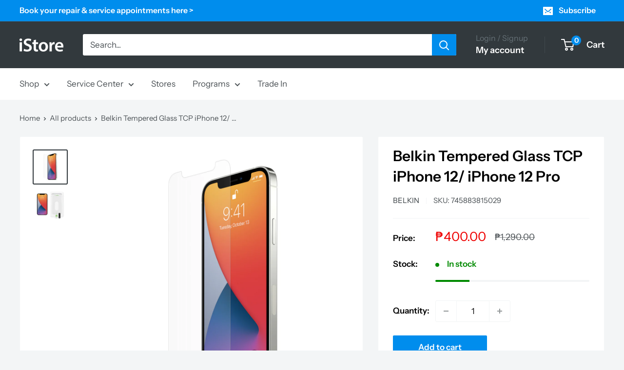

--- FILE ---
content_type: text/html; charset=utf-8
request_url: https://istore.ph/products/bel-tempered-glass-tcp-iphone12-iphone12pro
body_size: 43109
content:
<!doctype html>

<html class="no-js" lang="en">
  <head>
    <meta charset="utf-8">
    <meta name="viewport" content="width=device-width, initial-scale=1.0, height=device-height, minimum-scale=1.0, maximum-scale=1.0">
    <meta name="theme-color" content="#32393d">

    <title>Belkin Tempered Glass TCP iPhone 12/ iPhone 12 Pro</title><meta name="description" content="Tempered Glass Anti-Microbial Screen Protector offers advanced protection from impacts, scratches, and smudges. A new, anti-microbial coating reduces bacterial growth on your screen, without sacrificing touchscreen response or clarity. Manufactured using premium Japanese glass, it retains the smooth glide and feel of t"><link rel="canonical" href="https://istore.ph/products/bel-tempered-glass-tcp-iphone12-iphone12pro"><link rel="shortcut icon" href="//istore.ph/cdn/shop/files/istore-apple-favicon-apr_96x96.png?v=1614752891" type="image/png"><link rel="preload" as="style" href="//istore.ph/cdn/shop/t/42/assets/theme.css?v=72778978656914749561759930920">
    <link rel="preload" as="script" href="//istore.ph/cdn/shop/t/42/assets/theme.js?v=143495748151844733611759930920">
    <link rel="preconnect" href="https://cdn.shopify.com">
    <link rel="preconnect" href="https://fonts.shopifycdn.com">
    <link rel="dns-prefetch" href="https://productreviews.shopifycdn.com">
    <link rel="dns-prefetch" href="https://ajax.googleapis.com">
    <link rel="dns-prefetch" href="https://maps.googleapis.com">
    <link rel="dns-prefetch" href="https://maps.gstatic.com">

    <meta property="og:type" content="product">
  <meta property="og:title" content="Belkin Tempered Glass TCP iPhone 12/ iPhone 12 Pro"><meta property="og:image" content="http://istore.ph/cdn/shop/products/bel1_7977e3ae-6517-4613-8daa-25af2b4b605a.jpg?v=1627303632">
    <meta property="og:image:secure_url" content="https://istore.ph/cdn/shop/products/bel1_7977e3ae-6517-4613-8daa-25af2b4b605a.jpg?v=1627303632">
    <meta property="og:image:width" content="1144">
    <meta property="og:image:height" content="1144"><meta property="product:price:amount" content="400.00">
  <meta property="product:price:currency" content="PHP"><meta property="og:description" content="Tempered Glass Anti-Microbial Screen Protector offers advanced protection from impacts, scratches, and smudges. A new, anti-microbial coating reduces bacterial growth on your screen, without sacrificing touchscreen response or clarity. Manufactured using premium Japanese glass, it retains the smooth glide and feel of t"><meta property="og:url" content="https://istore.ph/products/bel-tempered-glass-tcp-iphone12-iphone12pro">
<meta property="og:site_name" content="iStore Philippines"><meta name="twitter:card" content="summary"><meta name="twitter:title" content="Belkin Tempered Glass TCP iPhone 12/ iPhone 12 Pro">
  <meta name="twitter:description" content="Tempered Glass Anti-Microbial Screen Protector offers advanced protection from impacts, scratches, and smudges. A new, anti-microbial coating reduces bacterial growth on your screen, without sacrificing touchscreen response or clarity. Manufactured using premium Japanese glass, it retains the smooth glide and feel of the screen, and is tested extensively to deliver the brightness, sharpness and clarity you expect from your iPhone. The Easy Align tray enables simple and precise application, to provide maximum protection.">
  <meta name="twitter:image" content="https://istore.ph/cdn/shop/products/bel1_7977e3ae-6517-4613-8daa-25af2b4b605a_600x600_crop_center.jpg?v=1627303632">
    <link rel="preload" href="//istore.ph/cdn/fonts/instrument_sans/instrumentsans_n6.27dc66245013a6f7f317d383a3cc9a0c347fb42d.woff2" as="font" type="font/woff2" crossorigin><link rel="preload" href="//istore.ph/cdn/fonts/instrument_sans/instrumentsans_n4.db86542ae5e1596dbdb28c279ae6c2086c4c5bfa.woff2" as="font" type="font/woff2" crossorigin><style>
  @font-face {
  font-family: "Instrument Sans";
  font-weight: 600;
  font-style: normal;
  font-display: swap;
  src: url("//istore.ph/cdn/fonts/instrument_sans/instrumentsans_n6.27dc66245013a6f7f317d383a3cc9a0c347fb42d.woff2") format("woff2"),
       url("//istore.ph/cdn/fonts/instrument_sans/instrumentsans_n6.1a71efbeeb140ec495af80aad612ad55e19e6d0e.woff") format("woff");
}

  @font-face {
  font-family: "Instrument Sans";
  font-weight: 400;
  font-style: normal;
  font-display: swap;
  src: url("//istore.ph/cdn/fonts/instrument_sans/instrumentsans_n4.db86542ae5e1596dbdb28c279ae6c2086c4c5bfa.woff2") format("woff2"),
       url("//istore.ph/cdn/fonts/instrument_sans/instrumentsans_n4.510f1b081e58d08c30978f465518799851ef6d8b.woff") format("woff");
}

@font-face {
  font-family: "Instrument Sans";
  font-weight: 600;
  font-style: normal;
  font-display: swap;
  src: url("//istore.ph/cdn/fonts/instrument_sans/instrumentsans_n6.27dc66245013a6f7f317d383a3cc9a0c347fb42d.woff2") format("woff2"),
       url("//istore.ph/cdn/fonts/instrument_sans/instrumentsans_n6.1a71efbeeb140ec495af80aad612ad55e19e6d0e.woff") format("woff");
}

@font-face {
  font-family: "Instrument Sans";
  font-weight: 600;
  font-style: italic;
  font-display: swap;
  src: url("//istore.ph/cdn/fonts/instrument_sans/instrumentsans_i6.ba8063f6adfa1e7ffe690cc5efa600a1e0a8ec32.woff2") format("woff2"),
       url("//istore.ph/cdn/fonts/instrument_sans/instrumentsans_i6.a5bb29b76a0bb820ddaa9417675a5d0bafaa8c1f.woff") format("woff");
}


  @font-face {
  font-family: "Instrument Sans";
  font-weight: 700;
  font-style: normal;
  font-display: swap;
  src: url("//istore.ph/cdn/fonts/instrument_sans/instrumentsans_n7.e4ad9032e203f9a0977786c356573ced65a7419a.woff2") format("woff2"),
       url("//istore.ph/cdn/fonts/instrument_sans/instrumentsans_n7.b9e40f166fb7639074ba34738101a9d2990bb41a.woff") format("woff");
}

  @font-face {
  font-family: "Instrument Sans";
  font-weight: 400;
  font-style: italic;
  font-display: swap;
  src: url("//istore.ph/cdn/fonts/instrument_sans/instrumentsans_i4.028d3c3cd8d085648c808ceb20cd2fd1eb3560e5.woff2") format("woff2"),
       url("//istore.ph/cdn/fonts/instrument_sans/instrumentsans_i4.7e90d82df8dee29a99237cd19cc529d2206706a2.woff") format("woff");
}

  @font-face {
  font-family: "Instrument Sans";
  font-weight: 700;
  font-style: italic;
  font-display: swap;
  src: url("//istore.ph/cdn/fonts/instrument_sans/instrumentsans_i7.d6063bb5d8f9cbf96eace9e8801697c54f363c6a.woff2") format("woff2"),
       url("//istore.ph/cdn/fonts/instrument_sans/instrumentsans_i7.ce33afe63f8198a3ac4261b826b560103542cd36.woff") format("woff");
}


  :root {
    --default-text-font-size : 15px;
    --base-text-font-size    : 17px;
    --heading-font-family    : "Instrument Sans", sans-serif;
    --heading-font-weight    : 600;
    --heading-font-style     : normal;
    --text-font-family       : "Instrument Sans", sans-serif;
    --text-font-weight       : 400;
    --text-font-style        : normal;
    --text-font-bolder-weight: 600;
    --text-link-decoration   : underline;

    --text-color               : #4a5054;
    --text-color-rgb           : 74, 80, 84;
    --heading-color            : #000000;
    --border-color             : #f3f5f6;
    --border-color-rgb         : 243, 245, 246;
    --form-border-color        : #e4e9eb;
    --accent-color             : #32393d;
    --accent-color-rgb         : 50, 57, 61;
    --link-color               : #008ded;
    --link-color-hover         : #005fa1;
    --background               : #f3f5f6;
    --secondary-background     : #ffffff;
    --secondary-background-rgb : 255, 255, 255;
    --accent-background        : rgba(50, 57, 61, 0.08);

    --input-background: #ffffff;

    --error-color       : #ff0000;
    --error-background  : rgba(255, 0, 0, 0.07);
    --success-color     : #00aa00;
    --success-background: rgba(0, 170, 0, 0.11);

    --primary-button-background      : #008ded;
    --primary-button-background-rgb  : 0, 141, 237;
    --primary-button-text-color      : #ffffff;
    --secondary-button-background    : #008ded;
    --secondary-button-background-rgb: 0, 141, 237;
    --secondary-button-text-color    : #ffffff;

    --header-background      : #32393d;
    --header-text-color      : #ffffff;
    --header-light-text-color: #667177;
    --header-border-color    : rgba(102, 113, 119, 0.3);
    --header-accent-color    : #008ded;

    --footer-background-color:    #f3f5f6;
    --footer-heading-text-color:  #000000;
    --footer-body-text-color:     #667177;
    --footer-body-text-color-rgb: 102, 113, 119;
    --footer-accent-color:        #008ded;
    --footer-accent-color-rgb:    0, 141, 237;
    --footer-border:              1px solid var(--border-color);
    
    --flickity-arrow-color: #b9c4ca;--product-on-sale-accent           : #ee0000;
    --product-on-sale-accent-rgb       : 238, 0, 0;
    --product-on-sale-color            : #ffffff;
    --product-in-stock-color           : #008a00;
    --product-low-stock-color          : #ee0000;
    --product-sold-out-color           : #8a9297;
    --product-custom-label-1-background: #008a00;
    --product-custom-label-1-color     : #ffffff;
    --product-custom-label-2-background: #00a500;
    --product-custom-label-2-color     : #ffffff;
    --product-review-star-color        : #ffbd00;

    --mobile-container-gutter : 20px;
    --desktop-container-gutter: 40px;

    /* Shopify related variables */
    --payment-terms-background-color: #f3f5f6;
  }
</style>

<script>
  // IE11 does not have support for CSS variables, so we have to polyfill them
  if (!(((window || {}).CSS || {}).supports && window.CSS.supports('(--a: 0)'))) {
    const script = document.createElement('script');
    script.type = 'text/javascript';
    script.src = 'https://cdn.jsdelivr.net/npm/css-vars-ponyfill@2';
    script.onload = function() {
      cssVars({});
    };

    document.getElementsByTagName('head')[0].appendChild(script);
  }
</script>


    <script>window.performance && window.performance.mark && window.performance.mark('shopify.content_for_header.start');</script><meta name="google-site-verification" content="kXw_OhTg53rHIRXH1jpHZ38LgA44HYsw4W1OmZLp4IU">
<meta name="google-site-verification" content="bKPSH3t-HrnQWEQ6p0sIThTO0qYH1H_l12eapsqi2GE">
<meta name="google-site-verification" content="vgEzKmGVtA0Ey7N-5onoveelQo4BU6TpHHvSXeSdrMo">
<meta name="facebook-domain-verification" content="ixnypdrs8w6w754xmx02em6hhgxpzw">
<meta id="shopify-digital-wallet" name="shopify-digital-wallet" content="/26910130229/digital_wallets/dialog">
<link rel="alternate" type="application/json+oembed" href="https://istore.ph/products/bel-tempered-glass-tcp-iphone12-iphone12pro.oembed">
<script async="async" src="/checkouts/internal/preloads.js?locale=en-PH"></script>
<script id="shopify-features" type="application/json">{"accessToken":"059d3cc0b0053add99984973d49344ce","betas":["rich-media-storefront-analytics"],"domain":"istore.ph","predictiveSearch":true,"shopId":26910130229,"locale":"en"}</script>
<script>var Shopify = Shopify || {};
Shopify.shop = "istore-com-ph.myshopify.com";
Shopify.locale = "en";
Shopify.currency = {"active":"PHP","rate":"1.0"};
Shopify.country = "PH";
Shopify.theme = {"name":"iStore 2025 - NPI","id":142867365941,"schema_name":"Warehouse","schema_version":"6.1.0","theme_store_id":871,"role":"main"};
Shopify.theme.handle = "null";
Shopify.theme.style = {"id":null,"handle":null};
Shopify.cdnHost = "istore.ph/cdn";
Shopify.routes = Shopify.routes || {};
Shopify.routes.root = "/";</script>
<script type="module">!function(o){(o.Shopify=o.Shopify||{}).modules=!0}(window);</script>
<script>!function(o){function n(){var o=[];function n(){o.push(Array.prototype.slice.apply(arguments))}return n.q=o,n}var t=o.Shopify=o.Shopify||{};t.loadFeatures=n(),t.autoloadFeatures=n()}(window);</script>
<script id="shop-js-analytics" type="application/json">{"pageType":"product"}</script>
<script defer="defer" async type="module" src="//istore.ph/cdn/shopifycloud/shop-js/modules/v2/client.init-shop-cart-sync_DlSlHazZ.en.esm.js"></script>
<script defer="defer" async type="module" src="//istore.ph/cdn/shopifycloud/shop-js/modules/v2/chunk.common_D16XZWos.esm.js"></script>
<script type="module">
  await import("//istore.ph/cdn/shopifycloud/shop-js/modules/v2/client.init-shop-cart-sync_DlSlHazZ.en.esm.js");
await import("//istore.ph/cdn/shopifycloud/shop-js/modules/v2/chunk.common_D16XZWos.esm.js");

  window.Shopify.SignInWithShop?.initShopCartSync?.({"fedCMEnabled":true,"windoidEnabled":true});

</script>
<script>(function() {
  var isLoaded = false;
  function asyncLoad() {
    if (isLoaded) return;
    isLoaded = true;
    var urls = ["\/\/social-login.oxiapps.com\/api\/init?vt=117\u0026shop=istore-com-ph.myshopify.com","https:\/\/instafeed.nfcube.com\/cdn\/3afe268864084e2347a56095a5843011.js?shop=istore-com-ph.myshopify.com","https:\/\/cdn-bundler.nice-team.net\/app\/js\/bundler.js?shop=istore-com-ph.myshopify.com"];
    for (var i = 0; i < urls.length; i++) {
      var s = document.createElement('script');
      s.type = 'text/javascript';
      s.async = true;
      s.src = urls[i];
      var x = document.getElementsByTagName('script')[0];
      x.parentNode.insertBefore(s, x);
    }
  };
  if(window.attachEvent) {
    window.attachEvent('onload', asyncLoad);
  } else {
    window.addEventListener('load', asyncLoad, false);
  }
})();</script>
<script id="__st">var __st={"a":26910130229,"offset":28800,"reqid":"406cbf49-2a5f-4649-9dae-24d59111f9dc-1768590968","pageurl":"istore.ph\/products\/bel-tempered-glass-tcp-iphone12-iphone12pro","u":"2a0608879955","p":"product","rtyp":"product","rid":6625704083509};</script>
<script>window.ShopifyPaypalV4VisibilityTracking = true;</script>
<script id="captcha-bootstrap">!function(){'use strict';const t='contact',e='account',n='new_comment',o=[[t,t],['blogs',n],['comments',n],[t,'customer']],c=[[e,'customer_login'],[e,'guest_login'],[e,'recover_customer_password'],[e,'create_customer']],r=t=>t.map((([t,e])=>`form[action*='/${t}']:not([data-nocaptcha='true']) input[name='form_type'][value='${e}']`)).join(','),a=t=>()=>t?[...document.querySelectorAll(t)].map((t=>t.form)):[];function s(){const t=[...o],e=r(t);return a(e)}const i='password',u='form_key',d=['recaptcha-v3-token','g-recaptcha-response','h-captcha-response',i],f=()=>{try{return window.sessionStorage}catch{return}},m='__shopify_v',_=t=>t.elements[u];function p(t,e,n=!1){try{const o=window.sessionStorage,c=JSON.parse(o.getItem(e)),{data:r}=function(t){const{data:e,action:n}=t;return t[m]||n?{data:e,action:n}:{data:t,action:n}}(c);for(const[e,n]of Object.entries(r))t.elements[e]&&(t.elements[e].value=n);n&&o.removeItem(e)}catch(o){console.error('form repopulation failed',{error:o})}}const l='form_type',E='cptcha';function T(t){t.dataset[E]=!0}const w=window,h=w.document,L='Shopify',v='ce_forms',y='captcha';let A=!1;((t,e)=>{const n=(g='f06e6c50-85a8-45c8-87d0-21a2b65856fe',I='https://cdn.shopify.com/shopifycloud/storefront-forms-hcaptcha/ce_storefront_forms_captcha_hcaptcha.v1.5.2.iife.js',D={infoText:'Protected by hCaptcha',privacyText:'Privacy',termsText:'Terms'},(t,e,n)=>{const o=w[L][v],c=o.bindForm;if(c)return c(t,g,e,D).then(n);var r;o.q.push([[t,g,e,D],n]),r=I,A||(h.body.append(Object.assign(h.createElement('script'),{id:'captcha-provider',async:!0,src:r})),A=!0)});var g,I,D;w[L]=w[L]||{},w[L][v]=w[L][v]||{},w[L][v].q=[],w[L][y]=w[L][y]||{},w[L][y].protect=function(t,e){n(t,void 0,e),T(t)},Object.freeze(w[L][y]),function(t,e,n,w,h,L){const[v,y,A,g]=function(t,e,n){const i=e?o:[],u=t?c:[],d=[...i,...u],f=r(d),m=r(i),_=r(d.filter((([t,e])=>n.includes(e))));return[a(f),a(m),a(_),s()]}(w,h,L),I=t=>{const e=t.target;return e instanceof HTMLFormElement?e:e&&e.form},D=t=>v().includes(t);t.addEventListener('submit',(t=>{const e=I(t);if(!e)return;const n=D(e)&&!e.dataset.hcaptchaBound&&!e.dataset.recaptchaBound,o=_(e),c=g().includes(e)&&(!o||!o.value);(n||c)&&t.preventDefault(),c&&!n&&(function(t){try{if(!f())return;!function(t){const e=f();if(!e)return;const n=_(t);if(!n)return;const o=n.value;o&&e.removeItem(o)}(t);const e=Array.from(Array(32),(()=>Math.random().toString(36)[2])).join('');!function(t,e){_(t)||t.append(Object.assign(document.createElement('input'),{type:'hidden',name:u})),t.elements[u].value=e}(t,e),function(t,e){const n=f();if(!n)return;const o=[...t.querySelectorAll(`input[type='${i}']`)].map((({name:t})=>t)),c=[...d,...o],r={};for(const[a,s]of new FormData(t).entries())c.includes(a)||(r[a]=s);n.setItem(e,JSON.stringify({[m]:1,action:t.action,data:r}))}(t,e)}catch(e){console.error('failed to persist form',e)}}(e),e.submit())}));const S=(t,e)=>{t&&!t.dataset[E]&&(n(t,e.some((e=>e===t))),T(t))};for(const o of['focusin','change'])t.addEventListener(o,(t=>{const e=I(t);D(e)&&S(e,y())}));const B=e.get('form_key'),M=e.get(l),P=B&&M;t.addEventListener('DOMContentLoaded',(()=>{const t=y();if(P)for(const e of t)e.elements[l].value===M&&p(e,B);[...new Set([...A(),...v().filter((t=>'true'===t.dataset.shopifyCaptcha))])].forEach((e=>S(e,t)))}))}(h,new URLSearchParams(w.location.search),n,t,e,['guest_login'])})(!1,!0)}();</script>
<script integrity="sha256-4kQ18oKyAcykRKYeNunJcIwy7WH5gtpwJnB7kiuLZ1E=" data-source-attribution="shopify.loadfeatures" defer="defer" src="//istore.ph/cdn/shopifycloud/storefront/assets/storefront/load_feature-a0a9edcb.js" crossorigin="anonymous"></script>
<script data-source-attribution="shopify.dynamic_checkout.dynamic.init">var Shopify=Shopify||{};Shopify.PaymentButton=Shopify.PaymentButton||{isStorefrontPortableWallets:!0,init:function(){window.Shopify.PaymentButton.init=function(){};var t=document.createElement("script");t.src="https://istore.ph/cdn/shopifycloud/portable-wallets/latest/portable-wallets.en.js",t.type="module",document.head.appendChild(t)}};
</script>
<script data-source-attribution="shopify.dynamic_checkout.buyer_consent">
  function portableWalletsHideBuyerConsent(e){var t=document.getElementById("shopify-buyer-consent"),n=document.getElementById("shopify-subscription-policy-button");t&&n&&(t.classList.add("hidden"),t.setAttribute("aria-hidden","true"),n.removeEventListener("click",e))}function portableWalletsShowBuyerConsent(e){var t=document.getElementById("shopify-buyer-consent"),n=document.getElementById("shopify-subscription-policy-button");t&&n&&(t.classList.remove("hidden"),t.removeAttribute("aria-hidden"),n.addEventListener("click",e))}window.Shopify?.PaymentButton&&(window.Shopify.PaymentButton.hideBuyerConsent=portableWalletsHideBuyerConsent,window.Shopify.PaymentButton.showBuyerConsent=portableWalletsShowBuyerConsent);
</script>
<script data-source-attribution="shopify.dynamic_checkout.cart.bootstrap">document.addEventListener("DOMContentLoaded",(function(){function t(){return document.querySelector("shopify-accelerated-checkout-cart, shopify-accelerated-checkout")}if(t())Shopify.PaymentButton.init();else{new MutationObserver((function(e,n){t()&&(Shopify.PaymentButton.init(),n.disconnect())})).observe(document.body,{childList:!0,subtree:!0})}}));
</script>

<script>window.performance && window.performance.mark && window.performance.mark('shopify.content_for_header.end');</script>

    <link rel="stylesheet" href="//istore.ph/cdn/shop/t/42/assets/theme.css?v=72778978656914749561759930920">

    <script type="application/ld+json">{"@context":"http:\/\/schema.org\/","@id":"\/products\/bel-tempered-glass-tcp-iphone12-iphone12pro#product","@type":"Product","brand":{"@type":"Brand","name":"Belkin"},"category":"Accessories","description":"Tempered Glass Anti-Microbial Screen Protector offers advanced protection from impacts, scratches, and smudges. A new, anti-microbial coating reduces bacterial growth on your screen, without sacrificing touchscreen response or clarity. Manufactured using premium Japanese glass, it retains the smooth glide and feel of the screen, and is tested extensively to deliver the brightness, sharpness and clarity you expect from your iPhone. The Easy Align tray enables simple and precise application, to provide maximum protection.","image":"https:\/\/istore.ph\/cdn\/shop\/products\/bel1_7977e3ae-6517-4613-8daa-25af2b4b605a.jpg?v=1627303632\u0026width=1920","name":"Belkin Tempered Glass TCP iPhone 12\/ iPhone 12 Pro","offers":{"@id":"\/products\/bel-tempered-glass-tcp-iphone12-iphone12pro?variant=39701305032757#offer","@type":"Offer","availability":"http:\/\/schema.org\/InStock","price":"400.00","priceCurrency":"PHP","url":"https:\/\/istore.ph\/products\/bel-tempered-glass-tcp-iphone12-iphone12pro?variant=39701305032757"},"sku":"745883815029","url":"https:\/\/istore.ph\/products\/bel-tempered-glass-tcp-iphone12-iphone12pro"}</script><script type="application/ld+json">
  {
    "@context": "https://schema.org",
    "@type": "BreadcrumbList",
    "itemListElement": [{
        "@type": "ListItem",
        "position": 1,
        "name": "Home",
        "item": "https://istore.ph"
      },{
            "@type": "ListItem",
            "position": 2,
            "name": "Belkin Tempered Glass TCP iPhone 12\/ iPhone 12 Pro",
            "item": "https://istore.ph/products/bel-tempered-glass-tcp-iphone12-iphone12pro"
          }]
  }
</script>

    <script>
      // This allows to expose several variables to the global scope, to be used in scripts
      window.theme = {
        pageType: "product",
        cartCount: 0,
        moneyFormat: "₱{{amount}}",
        moneyWithCurrencyFormat: "₱{{amount}} PHP",
        currencyCodeEnabled: false,
        showDiscount: false,
        discountMode: "saving",
        cartType: "drawer"
      };

      window.routes = {
        rootUrl: "\/",
        rootUrlWithoutSlash: '',
        cartUrl: "\/cart",
        cartAddUrl: "\/cart\/add",
        cartChangeUrl: "\/cart\/change",
        searchUrl: "\/search",
        productRecommendationsUrl: "\/recommendations\/products"
      };

      window.languages = {
        productRegularPrice: "Regular price",
        productSalePrice: "Sale price",
        collectionOnSaleLabel: "Save {{savings}}",
        productFormUnavailable: "Unavailable",
        productFormAddToCart: "Add to cart",
        productFormPreOrder: "Pre-order",
        productFormSoldOut: "Sold out",
        productAdded: "Product has been added to your cart",
        productAddedShort: "Added!",
        shippingEstimatorNoResults: "No shipping could be found for your address.",
        shippingEstimatorOneResult: "There is one shipping rate for your address:",
        shippingEstimatorMultipleResults: "There are {{count}} shipping rates for your address:",
        shippingEstimatorErrors: "There are some errors:"
      };

      document.documentElement.className = document.documentElement.className.replace('no-js', 'js');
    </script><script src="//istore.ph/cdn/shop/t/42/assets/theme.js?v=143495748151844733611759930920" defer></script>
    <script src="//istore.ph/cdn/shop/t/42/assets/custom.js?v=102476495355921946141759930920" defer></script><script>
        (function () {
          window.onpageshow = function() {
            // We force re-freshing the cart content onpageshow, as most browsers will serve a cache copy when hitting the
            // back button, which cause staled data
            document.documentElement.dispatchEvent(new CustomEvent('cart:refresh', {
              bubbles: true,
              detail: {scrollToTop: false}
            }));
          };
        })();
      </script><!-- BEGIN app block: shopify://apps/powerful-form-builder/blocks/app-embed/e4bcb1eb-35b2-42e6-bc37-bfe0e1542c9d --><script type="text/javascript" hs-ignore data-cookieconsent="ignore">
  var Globo = Globo || {};
  var globoFormbuilderRecaptchaInit = function(){};
  var globoFormbuilderHcaptchaInit = function(){};
  window.Globo.FormBuilder = window.Globo.FormBuilder || {};
  window.Globo.FormBuilder.shop = {"configuration":{"money_format":"₱{{amount}}"},"pricing":{"features":{"bulkOrderForm":true,"cartForm":true,"fileUpload":30,"removeCopyright":true,"restrictedEmailDomains":true}},"settings":{"copyright":"Powered by <a href=\"https://globosoftware.net\" target=\"_blank\">Globo</a> <a href=\"https://apps.shopify.com/form-builder-contact-form\" target=\"_blank\">Form</a>","hideWaterMark":true,"reCaptcha":{"recaptchaType":"v2","siteKey":false,"languageCode":"en"},"scrollTop":false,"customCssCode":"","customCssEnabled":false,"additionalColumns":[]},"encryption_form_id":1,"url":"https://form.globosoftware.net/","CDN_URL":"https://dxo9oalx9qc1s.cloudfront.net"};

  if(window.Globo.FormBuilder.shop.settings.customCssEnabled && window.Globo.FormBuilder.shop.settings.customCssCode){
    const customStyle = document.createElement('style');
    customStyle.type = 'text/css';
    customStyle.innerHTML = window.Globo.FormBuilder.shop.settings.customCssCode;
    document.head.appendChild(customStyle);
  }

  window.Globo.FormBuilder.forms = [];
    
      
      
      
      window.Globo.FormBuilder.forms[93403] = {"93403":{"elements":[{"id":"group","type":"group","label":"Basic info","description":"","elements":[{"id":"text","type":"text","label":"First Name","placeholder":"First Name","description":"","limitCharacters":false,"characters":100,"hideLabel":true,"keepPositionLabel":false,"required":true,"ifHideLabel":false,"inputIcon":"","columnWidth":50},{"id":"text-2","type":"text","label":"Last Name","placeholder":"Last Name","description":"","limitCharacters":false,"characters":100,"hideLabel":true,"keepPositionLabel":false,"required":true,"ifHideLabel":false,"inputIcon":"","columnWidth":50},{"id":"phone","type":"phone","label":"Phone","placeholder":"Phone","description":"","validatePhone":false,"onlyShowFlag":false,"defaultCountryCode":"us","limitCharacters":false,"characters":100,"hideLabel":true,"keepPositionLabel":false,"required":true,"ifHideLabel":false,"inputIcon":"","columnWidth":50},{"id":"email","type":"email","label":"Email","placeholder":"Email","description":"","limitCharacters":false,"characters":100,"hideLabel":true,"keepPositionLabel":false,"required":true,"ifHideLabel":false,"inputIcon":"","columnWidth":50},{"id":"select","type":"select","label":"Location","placeholder":"Location","options":"Metro Cebu\nBacolod\nIloilo\nDumaguete\nCagayan de Oro","defaultOption":"","description":"","hideLabel":true,"keepPositionLabel":false,"required":true,"ifHideLabel":false,"inputIcon":"","columnWidth":50}],"add-elements":null,"conditionalFieldForAllElements":false},{"id":"group-1","type":"group","label":"Device","description":"","elements":[{"id":"text-3","type":"text","label":"Device","placeholder":"ex. iPhone 11, MacBook Air","description":"","limitCharacters":false,"characters":100,"hideLabel":false,"keepPositionLabel":false,"required":true,"ifHideLabel":false,"inputIcon":"","columnWidth":50,"conditionalField":false,"onlyShowIf":false,"select":false},{"id":"text-4","type":"text","label":"Serial Number","placeholder":"Go to Settings \u003e General and tap About","description":"","limitCharacters":false,"characters":100,"hideLabel":false,"keepPositionLabel":false,"required":true,"ifHideLabel":false,"inputIcon":"","columnWidth":50,"conditionalField":false,"onlyShowIf":false,"select":false},{"id":"textarea","type":"textarea","label":"What is the issue?","placeholder":"Please describe the issue in detail","description":"","limitCharacters":false,"characters":100,"hideLabel":false,"keepPositionLabel":false,"required":true,"ifHideLabel":false,"columnWidth":50,"conditionalField":false,"onlyShowIf":false,"select":false},{"id":"datetime","type":"datetime","label":"Check-in call schedule","placeholder":"Select preferred date \u0026 time","description":"","hideLabel":false,"keepPositionLabel":false,"required":true,"ifHideLabel":false,"format":"date-and-time","otherLang":false,"localization":"es","date-format":"m-d-Y","time-format":"12h","isLimitDate":false,"limitDateType":"disablingDates","limitDateSpecificEnabled":false,"limitDateSpecificDates":"","limitDateRangeEnabled":false,"limitDateRangeDates":"","limitDateDOWEnabled":false,"limitDateDOWDates":["saturday","sunday"],"inputIcon":"","columnWidth":50,"conditionalField":false,"onlyShowIf":false,"select":false}],"add-elements":null,"conditionalFieldForAllElements":false,"conditionalField":true,"onlyShowIf":false,"select":false}],"errorMessage":{"required":"Please fill in field","invalid":"Invalid","invalidName":"Invalid name","invalidEmail":"Invalid email","invalidURL":"Invalid URL","invalidPhone":"Invalid phone","invalidNumber":"Invalid number","invalidPassword":"Invalid password","confirmPasswordNotMatch":"Confirmed password doesn't match","customerAlreadyExists":"Customer already exists","fileSizeLimit":"File size limit exceeded","fileNotAllowed":"File extension not allowed","requiredCaptcha":"Please, enter the captcha","requiredProducts":"Please select product","limitQuantity":"The number of products left in stock has been exceeded","shopifyInvalidPhone":"phone - Enter a valid phone number to use this delivery method","shopifyPhoneHasAlready":"phone - Phone has already been taken","shopifyInvalidProvice":"addresses.province - is not valid","otherError":"Something went wrong, please try again"},"appearance":{"layout":"default","width":600,"style":"flat","mainColor":"rgba(0,141,237,1)","headingColor":"#000","labelColor":"#000","descriptionColor":"#6c757d","optionColor":"#000","paragraphColor":"#000","paragraphBackground":"#fff","background":"none","backgroundColor":"#FFF","backgroundImage":"","backgroundImageAlignment":"middle","floatingIcon":"\u003csvg aria-hidden=\"true\" focusable=\"false\" data-prefix=\"far\" data-icon=\"envelope\" class=\"svg-inline--fa fa-envelope fa-w-16\" role=\"img\" xmlns=\"http:\/\/www.w3.org\/2000\/svg\" viewBox=\"0 0 512 512\"\u003e\u003cpath fill=\"currentColor\" d=\"M464 64H48C21.49 64 0 85.49 0 112v288c0 26.51 21.49 48 48 48h416c26.51 0 48-21.49 48-48V112c0-26.51-21.49-48-48-48zm0 48v40.805c-22.422 18.259-58.168 46.651-134.587 106.49-16.841 13.247-50.201 45.072-73.413 44.701-23.208.375-56.579-31.459-73.413-44.701C106.18 199.465 70.425 171.067 48 152.805V112h416zM48 400V214.398c22.914 18.251 55.409 43.862 104.938 82.646 21.857 17.205 60.134 55.186 103.062 54.955 42.717.231 80.509-37.199 103.053-54.947 49.528-38.783 82.032-64.401 104.947-82.653V400H48z\"\u003e\u003c\/path\u003e\u003c\/svg\u003e","floatingText":"","displayOnAllPage":false,"position":"bottom right","formType":"normalForm"},"afterSubmit":{"action":"hideForm","message":"\u003cp\u003eThank you for reaching out to us. Our Service Representative will get back to you shortly.\u003c\/p\u003e\u003cp\u003e\u003cbr\u003e\u003c\/p\u003e\u003cp\u003eHave a great day!\u003c\/p\u003e","redirectUrl":"","enableGa":false,"gaEventCategory":"Form Builder by Globo","gaEventAction":"Submit","gaEventLabel":"Contact us form","enableFpx":false,"fpxTrackerName":""},"footer":{"description":"","previousText":"Back","nextText":"Next","submitText":"Submit","resetButton":true,"resetButtonText":"Reset","submitFullWidth":false,"submitAlignment":"left"},"header":{"active":true,"title":"","description":"\u003cp\u003ePlease fill out completely.\u003c\/p\u003e"},"isStepByStepForm":true,"publish":{"requiredLogin":false,"requiredLoginMessage":"Please \u003ca href=\"\/account\/login\" title=\"login\"\u003elogin\u003c\/a\u003e to continue","publishType":"embedCode","embedCode":"\u003cdiv class=\"globo-formbuilder\" data-id=\"OTM0MDM=\"\u003e\u003c\/div\u003e","shortCode":"{formbuilder:OTM0MDM=}","popup":"\u003cbutton class=\"globo-formbuilder-open\" data-id=\"OTM0MDM=\"\u003eOpen form\u003c\/button\u003e","lightbox":"\u003cdiv class=\"globo-form-publish-modal lightbox hidden\" data-id=\"OTM0MDM=\"\u003e\u003cdiv class=\"globo-form-modal-content\"\u003e\u003cdiv class=\"globo-formbuilder\" data-id=\"OTM0MDM=\"\u003e\u003c\/div\u003e\u003c\/div\u003e\u003c\/div\u003e","enableAddShortCode":false,"selectPage":"70207307829","selectPositionOnPage":"top","selectTime":"forever","setCookie":"1"},"reCaptcha":{"enable":false,"note":"Please make sure that you have set Google reCaptcha v2 Site key and Secret key in \u003ca href=\"\/admin\/settings\"\u003eSettings\u003c\/a\u003e"},"html":"\n\u003cdiv class=\"globo-form default-form globo-form-id-93403\"\u003e\n\u003cstyle\u003e\n.globo-form-id-93403 .globo-form-app{\n    max-width: 600px;\n    width: -webkit-fill-available;\n    \n    \n}\n\n.globo-form-id-93403 .globo-form-app .globo-heading{\n    color: #000\n}\n.globo-form-id-93403 .globo-form-app .globo-description,\n.globo-form-id-93403 .globo-form-app .header .globo-description{\n    color: #6c757d\n}\n.globo-form-id-93403 .globo-form-app .globo-label,\n.globo-form-id-93403 .globo-form-app .globo-form-control label.globo-label,\n.globo-form-id-93403 .globo-form-app .globo-form-control label.globo-label span.label-content{\n    color: #000;\n    text-align: left !important;\n}\n.globo-form-id-93403 .globo-form-app .globo-label.globo-position-label{\n    height: 20px !important;\n}\n.globo-form-id-93403 .globo-form-app .globo-form-control .help-text.globo-description{\n    color: #6c757d\n}\n.globo-form-id-93403 .globo-form-app .globo-form-control .checkbox-wrapper .globo-option,\n.globo-form-id-93403 .globo-form-app .globo-form-control .radio-wrapper .globo-option\n{\n    color: #000\n}\n.globo-form-id-93403 .globo-form-app .footer{\n    text-align:left;\n}\n.globo-form-id-93403 .globo-form-app .footer button{\n    border:1px solid rgba(0,141,237,1);\n    \n}\n.globo-form-id-93403 .globo-form-app .footer button.submit,\n.globo-form-id-93403 .globo-form-app .footer button.checkout,\n.globo-form-id-93403 .globo-form-app .footer button.action.loading .spinner{\n    background-color: rgba(0,141,237,1);\n    color : #ffffff;\n}\n.globo-form-id-93403 .globo-form-app .globo-form-control .star-rating\u003efieldset:not(:checked)\u003elabel:before {\n    content: url('data:image\/svg+xml; utf8, \u003csvg aria-hidden=\"true\" focusable=\"false\" data-prefix=\"far\" data-icon=\"star\" class=\"svg-inline--fa fa-star fa-w-18\" role=\"img\" xmlns=\"http:\/\/www.w3.org\/2000\/svg\" viewBox=\"0 0 576 512\"\u003e\u003cpath fill=\"rgba(0,141,237,1)\" d=\"M528.1 171.5L382 150.2 316.7 17.8c-11.7-23.6-45.6-23.9-57.4 0L194 150.2 47.9 171.5c-26.2 3.8-36.7 36.1-17.7 54.6l105.7 103-25 145.5c-4.5 26.3 23.2 46 46.4 33.7L288 439.6l130.7 68.7c23.2 12.2 50.9-7.4 46.4-33.7l-25-145.5 105.7-103c19-18.5 8.5-50.8-17.7-54.6zM388.6 312.3l23.7 138.4L288 385.4l-124.3 65.3 23.7-138.4-100.6-98 139-20.2 62.2-126 62.2 126 139 20.2-100.6 98z\"\u003e\u003c\/path\u003e\u003c\/svg\u003e');\n}\n.globo-form-id-93403 .globo-form-app .globo-form-control .star-rating\u003efieldset\u003einput:checked ~ label:before {\n    content: url('data:image\/svg+xml; utf8, \u003csvg aria-hidden=\"true\" focusable=\"false\" data-prefix=\"fas\" data-icon=\"star\" class=\"svg-inline--fa fa-star fa-w-18\" role=\"img\" xmlns=\"http:\/\/www.w3.org\/2000\/svg\" viewBox=\"0 0 576 512\"\u003e\u003cpath fill=\"rgba(0,141,237,1)\" d=\"M259.3 17.8L194 150.2 47.9 171.5c-26.2 3.8-36.7 36.1-17.7 54.6l105.7 103-25 145.5c-4.5 26.3 23.2 46 46.4 33.7L288 439.6l130.7 68.7c23.2 12.2 50.9-7.4 46.4-33.7l-25-145.5 105.7-103c19-18.5 8.5-50.8-17.7-54.6L382 150.2 316.7 17.8c-11.7-23.6-45.6-23.9-57.4 0z\"\u003e\u003c\/path\u003e\u003c\/svg\u003e');\n}\n.globo-form-id-93403 .globo-form-app .globo-form-control .star-rating\u003efieldset:not(:checked)\u003elabel:hover:before,\n.globo-form-id-93403 .globo-form-app .globo-form-control .star-rating\u003efieldset:not(:checked)\u003elabel:hover ~ label:before{\n    content : url('data:image\/svg+xml; utf8, \u003csvg aria-hidden=\"true\" focusable=\"false\" data-prefix=\"fas\" data-icon=\"star\" class=\"svg-inline--fa fa-star fa-w-18\" role=\"img\" xmlns=\"http:\/\/www.w3.org\/2000\/svg\" viewBox=\"0 0 576 512\"\u003e\u003cpath fill=\"rgba(0,141,237,1)\" d=\"M259.3 17.8L194 150.2 47.9 171.5c-26.2 3.8-36.7 36.1-17.7 54.6l105.7 103-25 145.5c-4.5 26.3 23.2 46 46.4 33.7L288 439.6l130.7 68.7c23.2 12.2 50.9-7.4 46.4-33.7l-25-145.5 105.7-103c19-18.5 8.5-50.8-17.7-54.6L382 150.2 316.7 17.8c-11.7-23.6-45.6-23.9-57.4 0z\"\u003e\u003c\/path\u003e\u003c\/svg\u003e')\n}\n.globo-form-id-93403 .globo-form-app .globo-form-control .radio-wrapper .radio-input:checked ~ .radio-label:after {\n    background: rgba(0,141,237,1);\n    background: radial-gradient(rgba(0,141,237,1) 40%, #fff 45%);\n}\n.globo-form-id-93403 .globo-form-app .globo-form-control .checkbox-wrapper .checkbox-input:checked ~ .checkbox-label:before {\n    border-color: rgba(0,141,237,1);\n    box-shadow: 0 4px 6px rgba(50,50,93,0.11), 0 1px 3px rgba(0,0,0,0.08);\n    background-color: rgba(0,141,237,1);\n}\n.globo-form-id-93403 .globo-form-app .step.-completed .step__number,\n.globo-form-id-93403 .globo-form-app .line.-progress,\n.globo-form-id-93403 .globo-form-app .line.-start{\n    background-color: rgba(0,141,237,1);\n}\n.globo-form-id-93403 .globo-form-app .checkmark__check,\n.globo-form-id-93403 .globo-form-app .checkmark__circle{\n    stroke: rgba(0,141,237,1);\n}\n.globo-form-id-93403 .floating-button{\n    background-color: rgba(0,141,237,1);\n}\n.globo-form-id-93403 .globo-form-app .globo-form-control .checkbox-wrapper .checkbox-input ~ .checkbox-label:before,\n.globo-form-app .globo-form-control .radio-wrapper .radio-input ~ .radio-label:after{\n    border-color : rgba(0,141,237,1);\n}\n.globo-form-id-93403 .flatpickr-day.selected, \n.globo-form-id-93403 .flatpickr-day.startRange, \n.globo-form-id-93403 .flatpickr-day.endRange, \n.globo-form-id-93403 .flatpickr-day.selected.inRange, \n.globo-form-id-93403 .flatpickr-day.startRange.inRange, \n.globo-form-id-93403 .flatpickr-day.endRange.inRange, \n.globo-form-id-93403 .flatpickr-day.selected:focus, \n.globo-form-id-93403 .flatpickr-day.startRange:focus, \n.globo-form-id-93403 .flatpickr-day.endRange:focus, \n.globo-form-id-93403 .flatpickr-day.selected:hover, \n.globo-form-id-93403 .flatpickr-day.startRange:hover, \n.globo-form-id-93403 .flatpickr-day.endRange:hover, \n.globo-form-id-93403 .flatpickr-day.selected.prevMonthDay, \n.globo-form-id-93403 .flatpickr-day.startRange.prevMonthDay, \n.globo-form-id-93403 .flatpickr-day.endRange.prevMonthDay, \n.globo-form-id-93403 .flatpickr-day.selected.nextMonthDay, \n.globo-form-id-93403 .flatpickr-day.startRange.nextMonthDay, \n.globo-form-id-93403 .flatpickr-day.endRange.nextMonthDay {\n    background: rgba(0,141,237,1);\n    border-color: rgba(0,141,237,1);\n}\n.globo-form-id-93403 .globo-paragraph,\n.globo-form-id-93403 .globo-paragraph * {\n    background: #fff !important;\n    color: #000 !important;\n    width: 100%!important;\n}\n\u003c\/style\u003e\n\u003cdiv class=\"globo-form-app default-layout\"\u003e\n    \u003cdiv class=\"header dismiss hidden\" onclick=\"Globo.FormBuilder.closeModalForm(this)\"\u003e\n        \u003csvg width=20 height=20 viewBox=\"0 0 20 20\" class=\"\" focusable=\"false\" aria-hidden=\"true\"\u003e\u003cpath d=\"M11.414 10l4.293-4.293a.999.999 0 1 0-1.414-1.414L10 8.586 5.707 4.293a.999.999 0 1 0-1.414 1.414L8.586 10l-4.293 4.293a.999.999 0 1 0 1.414 1.414L10 11.414l4.293 4.293a.997.997 0 0 0 1.414 0 .999.999 0 0 0 0-1.414L11.414 10z\" fill-rule=\"evenodd\"\u003e\u003c\/path\u003e\u003c\/svg\u003e\n    \u003c\/div\u003e\n    \u003cform class=\"g-container\" novalidate action=\"\/api\/front\/form\/93403\/send\" method=\"POST\" enctype=\"multipart\/form-data\" data-id=93403\u003e\n        \n            \n            \u003cdiv class=\"header\"\u003e\n                \u003ch3 class=\"title globo-heading\"\u003e\u003c\/h3\u003e\n                \n                \u003cdiv class=\"description globo-description\"\u003e\u003cp\u003ePlease fill out completely.\u003c\/p\u003e\u003c\/div\u003e\n                \n            \u003c\/div\u003e\n            \n        \n        \n            \u003cdiv class=\"globo-formbuilder-wizard\" data-id=93403\u003e\n                \u003cdiv class=\"wizard__content\"\u003e\n                    \u003cheader class=\"wizard__header\"\u003e\n                        \u003cdiv class=\"wizard__steps\"\u003e\n                        \u003cnav class=\"steps hidden\"\u003e\n                            \n                                \n                                \n                                \n                                \u003cdiv class=\"step last \"  data-step=\"0\"\u003e\n                                    \u003cdiv class=\"step__content\"\u003e\n                                        \u003cp class=\"step__number\"\u003e\u003c\/p\u003e\n                                        \u003csvg class=\"checkmark\" xmlns=\"http:\/\/www.w3.org\/2000\/svg\" width=52 height=52 viewBox=\"0 0 52 52\"\u003e\n                                            \u003ccircle class=\"checkmark__circle\" cx=\"26\" cy=\"26\" r=\"25\" fill=\"none\"\/\u003e\n                                            \u003cpath class=\"checkmark__check\" fill=\"none\" d=\"M14.1 27.2l7.1 7.2 16.7-16.8\"\/\u003e\n                                        \u003c\/svg\u003e\n                                        \u003cdiv class=\"lines\"\u003e\n                                            \n                                                \u003cdiv class=\"line -start\"\u003e\u003c\/div\u003e\n                                            \n                                            \u003cdiv class=\"line -background\"\u003e\n                                            \u003c\/div\u003e\n                                            \u003cdiv class=\"line -progress\"\u003e\n                                            \u003c\/div\u003e\n                                        \u003c\/div\u003e  \n                                    \u003c\/div\u003e\n                                \u003c\/div\u003e\n                            \n                                \n                                \n                                \n                                \u003cdiv class=\"step last \"  data-step=\"1\"\u003e\n                                    \u003cdiv class=\"step__content\"\u003e\n                                        \u003cp class=\"step__number\"\u003e\u003c\/p\u003e\n                                        \u003csvg class=\"checkmark\" xmlns=\"http:\/\/www.w3.org\/2000\/svg\" width=52 height=52 viewBox=\"0 0 52 52\"\u003e\n                                            \u003ccircle class=\"checkmark__circle\" cx=\"26\" cy=\"26\" r=\"25\" fill=\"none\"\/\u003e\n                                            \u003cpath class=\"checkmark__check\" fill=\"none\" d=\"M14.1 27.2l7.1 7.2 16.7-16.8\"\/\u003e\n                                        \u003c\/svg\u003e\n                                        \u003cdiv class=\"lines\"\u003e\n                                            \n                                            \u003cdiv class=\"line -background\"\u003e\n                                            \u003c\/div\u003e\n                                            \u003cdiv class=\"line -progress\"\u003e\n                                            \u003c\/div\u003e\n                                        \u003c\/div\u003e  \n                                    \u003c\/div\u003e\n                                \u003c\/div\u003e\n                            \n                        \u003c\/nav\u003e\n                        \u003c\/div\u003e\n                    \u003c\/header\u003e\n                    \u003cdiv class=\"panels\"\u003e\n                        \n                        \n                        \n                        \n                        \u003cdiv class=\"panel \" data-id=93403  data-step=\"0\" \u003e\n                            \n                                \n                                    \n\n\n\n\n\n\n\n\n\n\u003cdiv class=\"globo-form-control layout-2-column\" \u003e\n    \u003clabel for=\"93403-text\" class=\"flat-label globo-label \"\u003e\u003cspan class=\"label-content\" data-label=\"First Name\"\u003e\u003c\/span\u003e\u003cspan\u003e\u003c\/span\u003e\u003c\/label\u003e\n    \u003cdiv class=\"globo-form-input\"\u003e\n        \n        \u003cinput type=\"text\"  data-type=\"text\" class=\"flat-input\" id=\"93403-text\" name=\"text\" placeholder=\"First Name\" presence  \u003e\n    \u003c\/div\u003e\n    \n    \u003csmall class=\"messages\"\u003e\u003c\/small\u003e\n\u003c\/div\u003e\n\n\n                                \n                                    \n\n\n\n\n\n\n\n\n\n\u003cdiv class=\"globo-form-control layout-2-column\" \u003e\n    \u003clabel for=\"93403-text-2\" class=\"flat-label globo-label \"\u003e\u003cspan class=\"label-content\" data-label=\"Last Name\"\u003e\u003c\/span\u003e\u003cspan\u003e\u003c\/span\u003e\u003c\/label\u003e\n    \u003cdiv class=\"globo-form-input\"\u003e\n        \n        \u003cinput type=\"text\"  data-type=\"text\" class=\"flat-input\" id=\"93403-text-2\" name=\"text-2\" placeholder=\"Last Name\" presence  \u003e\n    \u003c\/div\u003e\n    \n    \u003csmall class=\"messages\"\u003e\u003c\/small\u003e\n\u003c\/div\u003e\n\n\n                                \n                                    \n\n\n\n\n\n\n\n\n\n\u003cdiv class=\"globo-form-control layout-2-column\" \u003e\n    \u003clabel for=\"93403-phone\" class=\"flat-label globo-label \"\u003e\u003cspan class=\"label-content\" data-label=\"Phone\"\u003e\u003c\/span\u003e\u003cspan\u003e\u003c\/span\u003e\u003c\/label\u003e\n    \u003cdiv class=\"globo-form-input\"\u003e\n        \n        \u003cinput type=\"text\"  data-type=\"phone\" class=\"flat-input\" id=\"93403-phone\" name=\"phone\" placeholder=\"Phone\" presence    default-country-code=\"us\"\u003e\n    \u003c\/div\u003e\n    \n    \u003csmall class=\"messages\"\u003e\u003c\/small\u003e\n\u003c\/div\u003e\n\n\n                                \n                                    \n\n\n\n\n\n\n\n\n\n\u003cdiv class=\"globo-form-control layout-2-column\" \u003e\n    \u003clabel for=\"93403-email\" class=\"flat-label globo-label \"\u003e\u003cspan class=\"label-content\" data-label=\"Email\"\u003e\u003c\/span\u003e\u003cspan\u003e\u003c\/span\u003e\u003c\/label\u003e\n    \u003cdiv class=\"globo-form-input\"\u003e\n        \n        \u003cinput type=\"text\"  data-type=\"email\" class=\"flat-input\" id=\"93403-email\" name=\"email\" placeholder=\"Email\" presence  \u003e\n    \u003c\/div\u003e\n    \n    \u003csmall class=\"messages\"\u003e\u003c\/small\u003e\n\u003c\/div\u003e\n\n\n                                \n                                    \n\n\n\n\n\n\n\n\n\n\u003cdiv class=\"globo-form-control layout-2-column\"  data-default-value=\"\"\u003e\n    \u003clabel for=\"93403-select\" class=\"flat-label globo-label \"\u003e\u003cspan class=\"label-content\" data-label=\"Location\"\u003e\u003c\/span\u003e\u003cspan\u003e\u003c\/span\u003e\u003c\/label\u003e\n    \n    \n    \u003cdiv class=\"globo-form-input\"\u003e\n        \n        \u003cselect name=\"select\"  id=\"93403-select\" class=\"flat-input\" presence\u003e\n            \u003coption selected=\"selected\" value=\"\" disabled=\"disabled\"\u003eLocation\u003c\/option\u003e\n            \n            \u003coption value=\"Metro Cebu\" \u003eMetro Cebu\u003c\/option\u003e\n            \n            \u003coption value=\"Bacolod\" \u003eBacolod\u003c\/option\u003e\n            \n            \u003coption value=\"Iloilo\" \u003eIloilo\u003c\/option\u003e\n            \n            \u003coption value=\"Dumaguete\" \u003eDumaguete\u003c\/option\u003e\n            \n            \u003coption value=\"Cagayan de Oro\" \u003eCagayan de Oro\u003c\/option\u003e\n            \n        \u003c\/select\u003e\n    \u003c\/div\u003e\n    \n    \u003csmall class=\"messages\"\u003e\u003c\/small\u003e\n\u003c\/div\u003e\n\n\n                                \n                            \n                            \n                        \u003c\/div\u003e\n                        \n                        \n                        \n                        \n                        \u003cdiv class=\"panel \" data-id=93403  data-step=\"1\" \u003e\n                            \n                                \n                                    \n\n\n\n\n\n\n\n\n\n\u003cdiv class=\"globo-form-control layout-2-column\" \u003e\n    \u003clabel for=\"93403-text-3\" class=\"flat-label globo-label \"\u003e\u003cspan class=\"label-content\" data-label=\"Device\"\u003eDevice\u003c\/span\u003e\u003cspan class=\"text-danger text-smaller\"\u003e *\u003c\/span\u003e\u003c\/label\u003e\n    \u003cdiv class=\"globo-form-input\"\u003e\n        \n        \u003cinput type=\"text\"  data-type=\"text\" class=\"flat-input\" id=\"93403-text-3\" name=\"text-3\" placeholder=\"ex. iPhone 11, MacBook Air\" presence  \u003e\n    \u003c\/div\u003e\n    \n    \u003csmall class=\"messages\"\u003e\u003c\/small\u003e\n\u003c\/div\u003e\n\n\n                                \n                                    \n\n\n\n\n\n\n\n\n\n\u003cdiv class=\"globo-form-control layout-2-column\" \u003e\n    \u003clabel for=\"93403-text-4\" class=\"flat-label globo-label \"\u003e\u003cspan class=\"label-content\" data-label=\"Serial Number\"\u003eSerial Number\u003c\/span\u003e\u003cspan class=\"text-danger text-smaller\"\u003e *\u003c\/span\u003e\u003c\/label\u003e\n    \u003cdiv class=\"globo-form-input\"\u003e\n        \n        \u003cinput type=\"text\"  data-type=\"text\" class=\"flat-input\" id=\"93403-text-4\" name=\"text-4\" placeholder=\"Go to Settings \u003e General and tap About\" presence  \u003e\n    \u003c\/div\u003e\n    \n    \u003csmall class=\"messages\"\u003e\u003c\/small\u003e\n\u003c\/div\u003e\n\n\n                                \n                                    \n\n\n\n\n\n\n\n\n\n\u003cdiv class=\"globo-form-control layout-2-column\" \u003e\n    \u003clabel for=\"93403-textarea\" class=\"flat-label globo-label \"\u003e\u003cspan class=\"label-content\" data-label=\"What is the issue?\"\u003eWhat is the issue?\u003c\/span\u003e\u003cspan class=\"text-danger text-smaller\"\u003e *\u003c\/span\u003e\u003c\/label\u003e\n    \u003ctextarea id=\"93403-textarea\"  data-type=\"textarea\" class=\"flat-input\" rows=\"3\" name=\"textarea\" placeholder=\"Please describe the issue in detail\" presence  \u003e\u003c\/textarea\u003e\n    \n    \u003csmall class=\"messages\"\u003e\u003c\/small\u003e\n\u003c\/div\u003e\n\n\n                                \n                                    \n\n\n\n\n\n\n\n\n\n\u003cdiv class=\"globo-form-control layout-2-column\" \u003e\n    \u003clabel for=\"93403-datetime\" class=\"flat-label globo-label \"\u003e\u003cspan class=\"label-content\" data-label=\"Check-in call schedule\"\u003eCheck-in call schedule\u003c\/span\u003e\u003cspan class=\"text-danger text-smaller\"\u003e *\u003c\/span\u003e\u003c\/label\u003e\n    \u003cdiv class=\"globo-form-input\"\u003e\n        \n        \u003cinput \n            type=\"text\" \n            autocomplete=\"off\"\n             \n            data-type=\"datetime\" \n            class=\"flat-input\" \n            id=\"93403-datetime\" \n            name=\"datetime\" \n            placeholder=\"Select preferred date \u0026 time\" \n            presence \n            data-format=\"date-and-time\" \n             \n            dataDateFormat=\"m-d-Y\" \n            dataTimeFormat=\"12h\" \n            \n        \u003e\n    \u003c\/div\u003e\n    \n    \u003csmall class=\"messages\"\u003e\u003c\/small\u003e\n\u003c\/div\u003e\n\n\n                                \n                            \n                            \n                                \n                            \n                        \u003c\/div\u003e\n                        \n                    \u003c\/div\u003e\n                    \n                    \u003cdiv class=\"message error\" data-other-error=\"Something went wrong, please try again\"\u003e\n                        \u003cdiv class=\"content\"\u003e\u003c\/div\u003e\n                        \u003cdiv class=\"dismiss\" onclick=\"Globo.FormBuilder.dismiss(this)\"\u003e\n                            \u003csvg width=20 height=20 viewBox=\"0 0 20 20\" class=\"\" focusable=\"false\" aria-hidden=\"true\"\u003e\u003cpath d=\"M11.414 10l4.293-4.293a.999.999 0 1 0-1.414-1.414L10 8.586 5.707 4.293a.999.999 0 1 0-1.414 1.414L8.586 10l-4.293 4.293a.999.999 0 1 0 1.414 1.414L10 11.414l4.293 4.293a.997.997 0 0 0 1.414 0 .999.999 0 0 0 0-1.414L11.414 10z\" fill-rule=\"evenodd\"\u003e\u003c\/path\u003e\u003c\/svg\u003e\n                        \u003c\/div\u003e\n                    \u003c\/div\u003e\n                    \n                        \n                        \u003cdiv class=\"message success\"\u003e\n                            \u003cdiv class=\"content\"\u003e\u003cp\u003eThank you for reaching out to us. Our Service Representative will get back to you shortly.\u003c\/p\u003e\u003cp\u003e\u003cbr\u003e\u003c\/p\u003e\u003cp\u003eHave a great day!\u003c\/p\u003e\u003c\/div\u003e\n                            \u003cdiv class=\"dismiss\" onclick=\"Globo.FormBuilder.dismiss(this)\"\u003e\n                                \u003csvg width=20 height=20 width=20 height=20 viewBox=\"0 0 20 20\" class=\"\" focusable=\"false\" aria-hidden=\"true\"\u003e\u003cpath d=\"M11.414 10l4.293-4.293a.999.999 0 1 0-1.414-1.414L10 8.586 5.707 4.293a.999.999 0 1 0-1.414 1.414L8.586 10l-4.293 4.293a.999.999 0 1 0 1.414 1.414L10 11.414l4.293 4.293a.997.997 0 0 0 1.414 0 .999.999 0 0 0 0-1.414L11.414 10z\" fill-rule=\"evenodd\"\u003e\u003c\/path\u003e\u003c\/svg\u003e\n                            \u003c\/div\u003e\n                        \u003c\/div\u003e\n                        \n                    \n                    \u003cdiv class=\"footer wizard__footer\"\u003e\n                        \n                            \n                        \n                        \u003cbutton type=\"button\" class=\"action previous hidden flat-button\"\u003eBack\u003c\/button\u003e\n                        \u003cbutton type=\"button\" class=\"action next submit flat-button\" data-submitting-text=\"\" data-submit-text='\u003cspan class=\"spinner\"\u003e\u003c\/span\u003eSubmit' data-next-text=\"Next\" \u003e\u003cspan class=\"spinner\"\u003e\u003c\/span\u003eNext\u003c\/button\u003e\n                        \n                            \u003cbutton class=\"action reset flat-button\" type=\"button\" onclick=\"Globo.FormBuilder.handleResetForm(this)\"\u003eReset\u003c\/button\u003e\n                        \n                        \u003cp class=\"wizard__congrats-message\"\u003e\u003c\/p\u003e\n                    \u003c\/div\u003e\n                \u003c\/div\u003e\n            \u003c\/div\u003e\n        \n        \u003cinput type=\"hidden\" value=\"\" name=\"customer[id]\"\u003e\n        \u003cinput type=\"hidden\" value=\"\" name=\"customer[email]\"\u003e\n        \u003cinput type=\"hidden\" value=\"\" name=\"customer[name]\"\u003e\n        \u003cinput type=\"hidden\" value=\"\" name=\"page[title]\"\u003e\n        \u003cinput type=\"hidden\" value=\"\" name=\"page[href]\"\u003e\n        \u003cinput type=\"hidden\" value=\"\" name=\"_keyLabel\"\u003e\n    \u003c\/form\u003e\n    \n    \u003cdiv class=\"message success\"\u003e\n        \u003cdiv class=\"content\"\u003e\u003cp\u003eThank you for reaching out to us. Our Service Representative will get back to you shortly.\u003c\/p\u003e\u003cp\u003e\u003cbr\u003e\u003c\/p\u003e\u003cp\u003eHave a great day!\u003c\/p\u003e\u003c\/div\u003e\n        \u003cdiv class=\"dismiss\" onclick=\"Globo.FormBuilder.dismiss(this)\"\u003e\n            \u003csvg width=20 height=20 viewBox=\"0 0 20 20\" class=\"\" focusable=\"false\" aria-hidden=\"true\"\u003e\u003cpath d=\"M11.414 10l4.293-4.293a.999.999 0 1 0-1.414-1.414L10 8.586 5.707 4.293a.999.999 0 1 0-1.414 1.414L8.586 10l-4.293 4.293a.999.999 0 1 0 1.414 1.414L10 11.414l4.293 4.293a.997.997 0 0 0 1.414 0 .999.999 0 0 0 0-1.414L11.414 10z\" fill-rule=\"evenodd\"\u003e\u003c\/path\u003e\u003c\/svg\u003e\n        \u003c\/div\u003e\n    \u003c\/div\u003e\n    \n\u003c\/div\u003e\n\n\u003c\/div\u003e\n"}}[93403];
      
    
      
      
      
      window.Globo.FormBuilder.forms[108026] = {"108026":{"elements":[{"id":"group","type":"group","label":"School","description":"","elements":[{"id":"select-4","type":"select","label":"Location","placeholder":"Please select","options":"NCR\nII - Cagayan Valley\nIII - Central Luzon\nIV - CALABARZON\nVI - Western Visayas\nVII - Central Visayas\nVIII - Eastern Visayas\nIX - Zamboanga Peninsula\nX - Northern Mindanao\nXI - Davao Region\nXIII - Caraga\nBARMM","defaultOption":"","description":"","hideLabel":false,"keepPositionLabel":false,"required":true,"ifHideLabel":false,"inputIcon":"","columnWidth":50},{"id":"select-5","type":"select","label":"School, NCR","placeholder":"Please select","options":"DepEd Caloocan\nPhilippine Science Highschool\nUniversity of the Philippines\nManila Japanese School","defaultOption":"","description":"","hideLabel":false,"keepPositionLabel":false,"required":true,"ifHideLabel":false,"inputIcon":"","columnWidth":50,"conditionalField":true,"onlyShowIf":"select-4","select-4":"NCR","conditionalIsValue":"NCR"},{"id":"select","type":"select","label":"School, II - Cagayan Valley","placeholder":"Please select","options":"Isabela State University","defaultOption":"","description":"","hideLabel":false,"keepPositionLabel":false,"required":true,"ifHideLabel":false,"inputIcon":"","columnWidth":50,"conditionalField":true,"onlyShowIf":"select-4","select-4":"II - Cagayan Valley","select-5":"II - Cagayan Valley","conditionalIsValue":"II - Cagayan Valley"},{"id":"select-6","type":"select","label":"School, III - Central Luzon","placeholder":"Please select","options":"Holy Angel University Pampanga\nSystem Plus Foundation College\nAngeles University Foundation\nUniversity of the Assumption\nOmni Aviation\nAlpha Aviation\nAICAT Aviation\nPATTS College of Aeronotics\nBulacan State University\nLasaltech Nueva Ecija","defaultOption":"","description":"","hideLabel":false,"keepPositionLabel":false,"required":true,"ifHideLabel":false,"inputIcon":"","columnWidth":50,"conditionalField":true,"onlyShowIf":"select-4","select-4":"III - Central Luzon","select-5":"III - Central Luzon","select":"III - Central Luzon","conditionalIsValue":"III - Central Luzon"},{"id":"select-7","type":"select","label":"School, IV - CALABARZON","placeholder":"Please select","options":"University of Perpetual Help Laguna\nMalayan Colleges of Laguna\nTagaytay Christian Academy","defaultOption":"","description":"","hideLabel":false,"keepPositionLabel":false,"required":true,"ifHideLabel":false,"inputIcon":"","columnWidth":50,"conditionalField":true,"onlyShowIf":"select-4","select-4":"IV - CALABARZON","select-5":"IV - CALABARZON","select":"IV - CALABARZON","select-6":"IV - CALABARZON","conditionalIsValue":"IV - CALABARZON"},{"id":"select-8","type":"select","label":"School, VI - Western Visayas","placeholder":"Please select","options":"St. Paul Iloilo\nWest Visayas State University\nRiverside College Bacolod\nUniversity of the Philippines Visayas","defaultOption":"","description":"","hideLabel":false,"keepPositionLabel":false,"required":true,"ifHideLabel":false,"inputIcon":"","columnWidth":50,"conditionalField":true,"onlyShowIf":"select-4","select-4":"VI - Western Visayas","select-5":"VI - Western Visayas","select":"VI - Western Visayas","select-6":"VI - Western Visayas","select-7":"VI - Western Visayas","conditionalIsValue":"VI - Western Visayas"},{"id":"select-9","type":"select","label":"School, VII - Central Visayas","placeholder":"Please select","options":"University of the Philippines Cebu\nCebu Institute of Technology\nCebu International School\nSilliman University\nFoundation University\nNegros Oriental State University","defaultOption":"","description":"","hideLabel":false,"keepPositionLabel":false,"required":true,"ifHideLabel":false,"inputIcon":"","columnWidth":50,"conditionalField":true,"onlyShowIf":"select-4","select-4":"VII - Central Visayas","select-5":"VII - Central Visayas","select":"VII - Central Visayas","select-6":"VII - Central Visayas","select-7":"VII - Central Visayas","select-8":"VII - Central Visayas","conditionalIsValue":"VII - Central Visayas"},{"id":"select-10","type":"select","label":"School, VIII - Eastern Visayas","placeholder":"Please select","options":"Seminario de Jesus Nazareno","defaultOption":"","description":"","hideLabel":false,"keepPositionLabel":false,"required":true,"ifHideLabel":false,"inputIcon":"","columnWidth":50,"conditionalField":true,"onlyShowIf":"select-4","select-4":"VIII - Eastern Visayas","select-5":"VIII - Eastern Visayas","select":"VIII - Eastern Visayas","select-6":"VIII - Eastern Visayas","select-7":"VIII - Eastern Visayas","select-8":"VIII - Eastern Visayas","select-9":"VIII - Eastern Visayas","conditionalIsValue":"VIII - Eastern Visayas"},{"id":"select-11","type":"select","label":"School, IX - Zamboanga Peninsula","placeholder":"Please select","options":"Unibersidad de Zamboanga","defaultOption":"","description":"","hideLabel":false,"keepPositionLabel":false,"required":true,"ifHideLabel":false,"inputIcon":"","columnWidth":50,"conditionalField":true,"onlyShowIf":"select-4","select-4":"IX - Zamboanga Peninsula","select-5":"IX - Zamboanga Peninsula","select":"IX - Zamboanga Peninsula","select-6":"IX - Zamboanga Peninsula","select-7":"IX - Zamboanga Peninsula","select-8":"IX - Zamboanga Peninsula","select-9":"IX - Zamboanga Peninsula","select-10":"IX - Zamboanga Peninsula","conditionalIsValue":"IX - Zamboanga Peninsula"},{"id":"select-12","type":"select","label":"School, X - Northern Mindanao","placeholder":"Please select","options":"Xavier Ateneo de Cagayan","defaultOption":"","description":"","hideLabel":false,"keepPositionLabel":false,"required":true,"ifHideLabel":false,"inputIcon":"","columnWidth":50,"conditionalField":true,"onlyShowIf":"select-4","select-4":"X - Northern Mindanao","select-5":"X - Northern Mindanao","select":"X - Northern Mindanao","select-6":"X - Northern Mindanao","select-7":"X - Northern Mindanao","select-8":"X - Northern Mindanao","select-9":"X - Northern Mindanao","select-10":"X - Northern Mindanao","select-11":"X - Northern Mindanao","conditionalIsValue":"X - Northern Mindanao"},{"id":"select-13","type":"select","label":"School, XI - Davao Region","placeholder":"Please select","options":"University of Mindanao Davao\nHoly Child College Davao\nUniversity of Immaculate Conception\nAssumption College of Davao\nUniversity of Southeastern Philippines\nHoly Cross of Davao College\nMalayan Colleges of Mindanao\nJose Maria College\nCor Jesu College","defaultOption":"","description":"","hideLabel":false,"keepPositionLabel":false,"required":true,"ifHideLabel":false,"inputIcon":"","columnWidth":50,"conditionalField":true,"onlyShowIf":"select-4","select-4":"XI - Davao Region","select-5":"XI - Davao Region","select":"XI - Davao Region","select-6":"XI - Davao Region","select-7":"XI - Davao Region","select-8":"XI - Davao Region","select-9":"XI - Davao Region","select-10":"XI - Davao Region","select-11":"XI - Davao Region","select-12":"XI - Davao Region","conditionalIsValue":"XI - Davao Region"},{"id":"select-14","type":"select","label":"School, XIII - Caraga","placeholder":"Please select","options":"St. Paul Surigao\nGood Shepherd Christian Academy","defaultOption":"","description":"","hideLabel":false,"keepPositionLabel":false,"required":true,"ifHideLabel":false,"inputIcon":"","columnWidth":50,"conditionalField":true,"onlyShowIf":"select-4","select-4":"XIII - Caraga","select-5":"XIII - Caraga","select":"XIII - Caraga","select-6":"XIII - Caraga","select-7":"XIII - Caraga","select-8":"XIII - Caraga","select-9":"XIII - Caraga","select-10":"XIII - Caraga","select-11":"XIII - Caraga","select-12":"XIII - Caraga","select-13":"XIII - Caraga","conditionalIsValue":"XIII - Caraga"},{"id":"select-15","type":"select","label":"School, BARMM","placeholder":"Please select","options":"Marawi State University","defaultOption":"","description":"","hideLabel":false,"keepPositionLabel":false,"required":true,"ifHideLabel":false,"inputIcon":"","columnWidth":50,"conditionalField":true,"onlyShowIf":"select-4","select-4":"BARMM","select-5":"BARMM","select":"BARMM","select-6":"BARMM","select-7":"BARMM","select-8":"BARMM","select-9":"BARMM","select-10":"BARMM","select-11":"BARMM","select-12":"BARMM","select-13":"BARMM","select-14":"BARMM","conditionalIsValue":"BARMM"},{"id":"devider","type":"devider","hideDevider":false,"conditionalField":false,"onlyShowIf":false,"select-4":false,"select-5":false,"select":false,"select-6":false,"select-7":false,"select-8":false,"select-9":false,"select-10":false,"select-11":false,"select-12":false,"select-13":false,"select-14":false,"select-15":false},{"id":"select-2","type":"select","label":"Status","placeholder":"Please select","options":"Student\nTeacher","defaultOption":"Student","description":"","hideLabel":false,"keepPositionLabel":false,"required":true,"ifHideLabel":false,"inputIcon":"","columnWidth":50,"conditionalField":false,"onlyShowIf":false,"select-4":false,"select-5":false,"select":false,"select-6":false,"select-7":false,"select-8":false,"select-9":false,"select-10":false,"select-11":false,"select-12":false,"select-13":false,"select-14":false,"select-15":false},{"id":"text","type":"text","label":"ID #","placeholder":"","description":"","limitCharacters":false,"characters":100,"hideLabel":false,"keepPositionLabel":false,"required":true,"ifHideLabel":false,"inputIcon":"","columnWidth":50,"conditionalField":false,"onlyShowIf":false,"select-4":false,"select-5":false,"select":false,"select-6":false,"select-7":false,"select-8":false,"select-9":false,"select-10":false,"select-11":false,"select-12":false,"select-13":false,"select-14":false,"select-15":false,"select-2":false},{"id":"file","type":"file","label":"Current ID","button-text":"Choose file","placeholder":"","allowed-multiple":false,"allowed-extensions":["jpg","jpeg","png"],"description":".jpg, .png","uploadPending":"File is uploading. Please wait a second...","uploadSuccess":"File uploaded successfully","hideLabel":false,"keepPositionLabel":false,"required":true,"ifHideLabel":false,"inputIcon":"","columnWidth":50,"conditionalField":false,"onlyShowIf":false,"select-4":false,"select-5":false,"select":false,"select-6":false,"select-7":false,"select-8":false,"select-9":false,"select-10":false,"select-11":false,"select-12":false,"select-13":false,"select-14":false,"select-15":false,"select-2":false},{"id":"file-2","type":"file","label":"Proof of enrollment","button-text":"Choose file","placeholder":"","allowed-multiple":false,"allowed-extensions":["jpg","jpeg","png"],"description":".jpg, .png","uploadPending":"File is uploading. Please wait a second...","uploadSuccess":"File uploaded successfully","hideLabel":false,"keepPositionLabel":false,"required":true,"ifHideLabel":false,"inputIcon":"","columnWidth":50,"conditionalField":true,"onlyShowIf":"select-2","select-4":"Student","select-5":"Student","select":"Student","select-6":"Student","select-7":"Student","select-8":"Student","select-9":"Student","select-10":"Student","select-11":"Student","select-12":"Student","select-13":"Student","select-14":"Student","select-15":"Student","select-2":"Student","conditionalIsValue":"Student"},{"id":"file-3","type":"file","label":"Proof of employment","button-text":"Choose file","placeholder":"","allowed-multiple":false,"allowed-extensions":["jpg","jpeg","png"],"description":".jpg, .png","uploadPending":"File is uploading. Please wait a second...","uploadSuccess":"File uploaded successfully","hideLabel":false,"keepPositionLabel":false,"required":true,"ifHideLabel":false,"inputIcon":"","columnWidth":50,"conditionalField":true,"onlyShowIf":"select-2","select-4":"Teacher","select-5":"Teacher","select":"Teacher","select-6":"Teacher","select-7":"Teacher","select-8":"Teacher","select-9":"Teacher","select-10":"Teacher","select-11":"Teacher","select-12":"Teacher","select-13":"Teacher","select-14":"Teacher","select-15":"Teacher","select-2":"Teacher","conditionalIsValue":"Teacher"}],"add-elements":null,"conditionalFieldForAllElements":false},{"id":"group-1","type":"group","label":"Customer Info","description":"","elements":[{"id":"name","type":"name","label":"First name","placeholder":"","description":"","limitCharacters":false,"characters":100,"hideLabel":false,"keepPositionLabel":false,"required":true,"ifHideLabel":false,"inputIcon":"","columnWidth":50,"conditionalField":false,"onlyShowIf":false,"select-4":false,"select-5":false,"select":false,"select-6":false,"select-7":false,"select-8":false,"select-9":false,"select-10":false,"select-11":false,"select-12":false,"select-13":false,"select-14":false,"select-15":false,"select-2":false},{"id":"name-2","type":"name","label":"Last name","placeholder":"","description":"","limitCharacters":false,"characters":100,"hideLabel":false,"keepPositionLabel":false,"required":true,"ifHideLabel":false,"inputIcon":"","columnWidth":50,"conditionalField":false,"onlyShowIf":false,"select-4":false,"select-5":false,"select":false,"select-6":false,"select-7":false,"select-8":false,"select-9":false,"select-10":false,"select-11":false,"select-12":false,"select-13":false,"select-14":false,"select-15":false,"select-2":false},{"id":"email","type":"email","label":"Email","placeholder":"","description":"","limitCharacters":false,"characters":100,"hideLabel":false,"keepPositionLabel":false,"required":true,"ifHideLabel":false,"inputIcon":"","columnWidth":50,"conditionalField":false,"onlyShowIf":false,"select-4":false,"select-5":false,"select":false,"select-6":false,"select-7":false,"select-8":false,"select-9":false,"select-10":false,"select-11":false,"select-12":false,"select-13":false,"select-14":false,"select-15":false,"select-2":false},{"id":"phone","type":"phone","label":"Phone","placeholder":"","description":"","validatePhone":false,"onlyShowFlag":false,"defaultCountryCode":"us","limitCharacters":false,"characters":100,"hideLabel":false,"keepPositionLabel":false,"required":true,"ifHideLabel":false,"inputIcon":"","columnWidth":50,"conditionalField":false,"onlyShowIf":false,"select-4":false,"select-5":false,"select":false,"select-6":false,"select-7":false,"select-8":false,"select-9":false,"select-10":false,"select-11":false,"select-12":false,"select-13":false,"select-14":false,"select-15":false,"select-2":false},{"id":"select-16","type":"select","label":"City","placeholder":"Please select","options":"Angeles\nBacolod\nBiñan\nBorongan\nCabuyao\nCagayan de Oro\nCaloocan\nCebu City\nDavao\nDigos\nDumaguete\nEchague, Isabela\nIloilo\nMabalacat\nMalolos\nMarawi\nParañaque\nQuezon City\nSan Fernando, Pampanga\nSan Leonardo\nSurigao\nTagaytay\nTaguig\nZamboanga","defaultOption":"","description":"","hideLabel":false,"keepPositionLabel":false,"required":true,"ifHideLabel":false,"inputIcon":"","columnWidth":50,"conditionalField":false,"onlyShowIf":false,"select-4":false,"select-5":false,"select":false,"select-6":false,"select-7":false,"select-8":false,"select-9":false,"select-10":false,"select-11":false,"select-12":false,"select-13":false,"select-14":false,"select-15":false,"select-2":false}],"add-elements":null,"conditionalFieldForAllElements":false,"conditionalField":true,"onlyShowIf":false,"select-4":false,"select-5":false,"select":false,"select-6":false,"select-7":false,"select-8":false,"select-9":false,"select-10":false,"select-11":false,"select-12":false,"select-13":false,"select-14":false,"select-15":false,"select-2":false},{"id":"group-2","type":"group","label":"Devices","description":"","elements":[{"id":"checkbox","type":"checkbox","label":"Which devices are you looking to buy?","options":"Mac Studio\nStudio Display\niMac 24-inch\nMac Mini\nMacbook Air 13-inch M2\nMacbook Pro 13-inch M2\nMacbook Pro 14-inch M1\nMacbook Pro 16-inch M1\niPad 10th Gen\niPad Mini\niPad Air \niPad Pro 11-inch \niPad Pro 12-inch \nApple Pencil\nMagic Keyboard \nSmart Keyboard","defaultOptions":"","description":"* Subject to availability.","hideLabel":false,"keepPositionLabel":false,"required":true,"ifHideLabel":false,"inlineOption":50,"columnWidth":100,"conditionalField":false,"onlyShowIf":false,"select-4":false,"select-5":false,"select":false,"select-6":false,"select-7":false,"select-8":false,"select-9":false,"select-10":false,"select-11":false,"select-12":false,"select-13":false,"select-14":false,"select-15":false,"select-2":false,"select-16":false}],"add-elements":null,"conditionalFieldForAllElements":false,"conditionalField":true,"onlyShowIf":false,"select-4":false,"select-5":false,"select":false,"select-6":false,"select-7":false,"select-8":false,"select-9":false,"select-10":false,"select-11":false,"select-12":false,"select-13":false,"select-14":false,"select-15":false,"select-2":false,"select-16":false}],"errorMessage":{"required":"Please fill in field","invalid":"Invalid","invalidName":"Invalid name","invalidEmail":"Invalid email","invalidURL":"Invalid URL","invalidPhone":"Invalid phone","invalidNumber":"Invalid number","invalidPassword":"Invalid password","confirmPasswordNotMatch":"Confirmed password doesn't match","customerAlreadyExists":"Customer already exists","fileSizeLimit":"File size limit exceeded","fileNotAllowed":"File extension not allowed","requiredCaptcha":"Please, enter the captcha","requiredProducts":"Please select product","limitQuantity":"The number of products left in stock has been exceeded","shopifyInvalidPhone":"phone - Enter a valid phone number to use this delivery method","shopifyPhoneHasAlready":"phone - Phone has already been taken","shopifyInvalidProvice":"addresses.province - is not valid","otherError":"Something went wrong, please try again"},"appearance":{"layout":"default","width":600,"style":"flat","mainColor":"rgba(74,144,226,1)","headingColor":"#000","labelColor":"#000","descriptionColor":"#6c757d","optionColor":"#000","paragraphColor":"#000","paragraphBackground":"#fff","background":"none","backgroundColor":"#FFF","backgroundImage":"","backgroundImageAlignment":"middle","floatingIcon":"\u003csvg aria-hidden=\"true\" focusable=\"false\" data-prefix=\"far\" data-icon=\"envelope\" class=\"svg-inline--fa fa-envelope fa-w-16\" role=\"img\" xmlns=\"http:\/\/www.w3.org\/2000\/svg\" viewBox=\"0 0 512 512\"\u003e\u003cpath fill=\"currentColor\" d=\"M464 64H48C21.49 64 0 85.49 0 112v288c0 26.51 21.49 48 48 48h416c26.51 0 48-21.49 48-48V112c0-26.51-21.49-48-48-48zm0 48v40.805c-22.422 18.259-58.168 46.651-134.587 106.49-16.841 13.247-50.201 45.072-73.413 44.701-23.208.375-56.579-31.459-73.413-44.701C106.18 199.465 70.425 171.067 48 152.805V112h416zM48 400V214.398c22.914 18.251 55.409 43.862 104.938 82.646 21.857 17.205 60.134 55.186 103.062 54.955 42.717.231 80.509-37.199 103.053-54.947 49.528-38.783 82.032-64.401 104.947-82.653V400H48z\"\u003e\u003c\/path\u003e\u003c\/svg\u003e","floatingText":"","displayOnAllPage":false,"position":"bottom right","formType":"normalForm","newTemplate":true},"afterSubmit":{"action":"clearForm","message":"\u003ch4\u003eThanks for getting in touch!\u0026nbsp;\u003c\/h4\u003e\n\u003cp\u003e\u0026nbsp;\u003c\/p\u003e\n\u003cp\u003eWe appreciate you contacting us.\u0026nbsp;We\u0026nbsp;will get back in touch with you soon!\u003c\/p\u003e\n\u003cp\u003e\u0026nbsp;\u003c\/p\u003e\n\u003cp\u003eHave a great day!\u003c\/p\u003e","redirectUrl":"","enableGa":false,"gaEventCategory":"Form Builder by Globo","gaEventAction":"Submit","gaEventLabel":"Contact us form","enableFpx":false,"fpxTrackerName":""},"accountPage":{"showAccountDetail":false,"registrationPage":false,"editAccountPage":false,"header":"Header","active":false,"title":"Account details","headerDescription":"Fill out the form to change account information","afterUpdate":"Message after update","message":"\u003ch5\u003eAccount edited successfully!\u003c\/h5\u003e","footer":"Footer","updateText":"Update","footerDescription":""},"footer":{"description":"","previousText":"Previous","nextText":"Next","submitText":"Submit","resetButton":false,"resetButtonText":"Reset","submitFullWidth":false,"submitAlignment":"left"},"header":{"active":true,"title":"","description":"\u003cp\u003eOur education discount currently supports accredited schools with an existing partnership with us.\u003c\/p\u003e\u003cp\u003eRequirements: Current ID and proof of enrollment\/employment\u003c\/p\u003e"},"isStepByStepForm":true,"publish":{"requiredLogin":false,"requiredLoginMessage":"Please \u003ca href='\/account\/login' title='login'\u003elogin\u003c\/a\u003e to continue","publishType":"embedCode","embedCode":"\u003cdiv class=\"globo-formbuilder\" data-id=\"MTA4MDI2\"\u003e\u003c\/div\u003e","shortCode":"{formbuilder:MTA4MDI2}","popup":"\u003cbutton class=\"globo-formbuilder-open\" data-id=\"MTA4MDI2\"\u003eOpen form\u003c\/button\u003e","lightbox":"\u003cdiv class=\"globo-form-publish-modal lightbox hidden\" data-id=\"MTA4MDI2\"\u003e\u003cdiv class=\"globo-form-modal-content\"\u003e\u003cdiv class=\"globo-formbuilder\" data-id=\"MTA4MDI2\"\u003e\u003c\/div\u003e\u003c\/div\u003e\u003c\/div\u003e","enableAddShortCode":false,"selectPage":"79542485045","selectPositionOnPage":"top","selectTime":"forever","setCookie":"1","setCookieHours":"1","setCookieWeeks":"1"},"reCaptcha":{"enable":false,"note":"Please make sure that you have set Google reCaptcha v2 Site key and Secret key in \u003ca href=\"\/admin\/settings\"\u003eSettings\u003c\/a\u003e"},"html":"\n\u003cdiv class=\"globo-form default-form globo-form-id-108026\"\u003e\n\u003cstyle\u003e\n.globo-form-id-108026 .globo-form-app{\n    max-width: 600px;\n    width: -webkit-fill-available;\n    \n    \n}\n\n.globo-form-id-108026 .globo-form-app .globo-heading{\n    color: #000\n}\n.globo-form-id-108026 .globo-form-app .globo-description,\n.globo-form-id-108026 .globo-form-app .header .globo-description{\n    color: #6c757d\n}\n.globo-form-id-108026 .globo-form-app .globo-label,\n.globo-form-id-108026 .globo-form-app .globo-form-control label.globo-label,\n.globo-form-id-108026 .globo-form-app .globo-form-control label.globo-label span.label-content{\n    color: #000;\n    text-align: left !important;\n}\n.globo-form-id-108026 .globo-form-app .globo-label.globo-position-label{\n    height: 20px !important;\n}\n.globo-form-id-108026 .globo-form-app .globo-form-control .help-text.globo-description{\n    color: #6c757d\n}\n.globo-form-id-108026 .globo-form-app .globo-form-control .checkbox-wrapper .globo-option,\n.globo-form-id-108026 .globo-form-app .globo-form-control .radio-wrapper .globo-option\n{\n    color: #000\n}\n.globo-form-id-108026 .globo-form-app .footer{\n    text-align:left;\n}\n.globo-form-id-108026 .globo-form-app .footer button{\n    border:1px solid rgba(74,144,226,1);\n    \n}\n.globo-form-id-108026 .globo-form-app .footer button.submit,\n.globo-form-id-108026 .globo-form-app .footer button.checkout,\n.globo-form-id-108026 .globo-form-app .footer button.action.loading .spinner{\n    background-color: rgba(74,144,226,1);\n    color : #ffffff;\n}\n.globo-form-id-108026 .globo-form-app .globo-form-control .star-rating\u003efieldset:not(:checked)\u003elabel:before {\n    content: url('data:image\/svg+xml; utf8, \u003csvg aria-hidden=\"true\" focusable=\"false\" data-prefix=\"far\" data-icon=\"star\" class=\"svg-inline--fa fa-star fa-w-18\" role=\"img\" xmlns=\"http:\/\/www.w3.org\/2000\/svg\" viewBox=\"0 0 576 512\"\u003e\u003cpath fill=\"rgba(74,144,226,1)\" d=\"M528.1 171.5L382 150.2 316.7 17.8c-11.7-23.6-45.6-23.9-57.4 0L194 150.2 47.9 171.5c-26.2 3.8-36.7 36.1-17.7 54.6l105.7 103-25 145.5c-4.5 26.3 23.2 46 46.4 33.7L288 439.6l130.7 68.7c23.2 12.2 50.9-7.4 46.4-33.7l-25-145.5 105.7-103c19-18.5 8.5-50.8-17.7-54.6zM388.6 312.3l23.7 138.4L288 385.4l-124.3 65.3 23.7-138.4-100.6-98 139-20.2 62.2-126 62.2 126 139 20.2-100.6 98z\"\u003e\u003c\/path\u003e\u003c\/svg\u003e');\n}\n.globo-form-id-108026 .globo-form-app .globo-form-control .star-rating\u003efieldset\u003einput:checked ~ label:before {\n    content: url('data:image\/svg+xml; utf8, \u003csvg aria-hidden=\"true\" focusable=\"false\" data-prefix=\"fas\" data-icon=\"star\" class=\"svg-inline--fa fa-star fa-w-18\" role=\"img\" xmlns=\"http:\/\/www.w3.org\/2000\/svg\" viewBox=\"0 0 576 512\"\u003e\u003cpath fill=\"rgba(74,144,226,1)\" d=\"M259.3 17.8L194 150.2 47.9 171.5c-26.2 3.8-36.7 36.1-17.7 54.6l105.7 103-25 145.5c-4.5 26.3 23.2 46 46.4 33.7L288 439.6l130.7 68.7c23.2 12.2 50.9-7.4 46.4-33.7l-25-145.5 105.7-103c19-18.5 8.5-50.8-17.7-54.6L382 150.2 316.7 17.8c-11.7-23.6-45.6-23.9-57.4 0z\"\u003e\u003c\/path\u003e\u003c\/svg\u003e');\n}\n.globo-form-id-108026 .globo-form-app .globo-form-control .star-rating\u003efieldset:not(:checked)\u003elabel:hover:before,\n.globo-form-id-108026 .globo-form-app .globo-form-control .star-rating\u003efieldset:not(:checked)\u003elabel:hover ~ label:before{\n    content : url('data:image\/svg+xml; utf8, \u003csvg aria-hidden=\"true\" focusable=\"false\" data-prefix=\"fas\" data-icon=\"star\" class=\"svg-inline--fa fa-star fa-w-18\" role=\"img\" xmlns=\"http:\/\/www.w3.org\/2000\/svg\" viewBox=\"0 0 576 512\"\u003e\u003cpath fill=\"rgba(74,144,226,1)\" d=\"M259.3 17.8L194 150.2 47.9 171.5c-26.2 3.8-36.7 36.1-17.7 54.6l105.7 103-25 145.5c-4.5 26.3 23.2 46 46.4 33.7L288 439.6l130.7 68.7c23.2 12.2 50.9-7.4 46.4-33.7l-25-145.5 105.7-103c19-18.5 8.5-50.8-17.7-54.6L382 150.2 316.7 17.8c-11.7-23.6-45.6-23.9-57.4 0z\"\u003e\u003c\/path\u003e\u003c\/svg\u003e')\n}\n.globo-form-id-108026 .globo-form-app .globo-form-control .radio-wrapper .radio-input:checked ~ .radio-label:after {\n    background: rgba(74,144,226,1);\n    background: radial-gradient(rgba(74,144,226,1) 40%, #fff 45%);\n}\n.globo-form-id-108026 .globo-form-app .globo-form-control .checkbox-wrapper .checkbox-input:checked ~ .checkbox-label:before {\n    border-color: rgba(74,144,226,1);\n    box-shadow: 0 4px 6px rgba(50,50,93,0.11), 0 1px 3px rgba(0,0,0,0.08);\n    background-color: rgba(74,144,226,1);\n}\n.globo-form-id-108026 .globo-form-app .step.-completed .step__number,\n.globo-form-id-108026 .globo-form-app .line.-progress,\n.globo-form-id-108026 .globo-form-app .line.-start{\n    background-color: rgba(74,144,226,1);\n}\n.globo-form-id-108026 .globo-form-app .checkmark__check,\n.globo-form-id-108026 .globo-form-app .checkmark__circle{\n    stroke: rgba(74,144,226,1);\n}\n.globo-form-id-108026 .floating-button{\n    background-color: rgba(74,144,226,1);\n}\n.globo-form-id-108026 .globo-form-app .globo-form-control .checkbox-wrapper .checkbox-input ~ .checkbox-label:before,\n.globo-form-app .globo-form-control .radio-wrapper .radio-input ~ .radio-label:after{\n    border-color : rgba(74,144,226,1);\n}\n.globo-form-id-108026 .flatpickr-day.selected, \n.globo-form-id-108026 .flatpickr-day.startRange, \n.globo-form-id-108026 .flatpickr-day.endRange, \n.globo-form-id-108026 .flatpickr-day.selected.inRange, \n.globo-form-id-108026 .flatpickr-day.startRange.inRange, \n.globo-form-id-108026 .flatpickr-day.endRange.inRange, \n.globo-form-id-108026 .flatpickr-day.selected:focus, \n.globo-form-id-108026 .flatpickr-day.startRange:focus, \n.globo-form-id-108026 .flatpickr-day.endRange:focus, \n.globo-form-id-108026 .flatpickr-day.selected:hover, \n.globo-form-id-108026 .flatpickr-day.startRange:hover, \n.globo-form-id-108026 .flatpickr-day.endRange:hover, \n.globo-form-id-108026 .flatpickr-day.selected.prevMonthDay, \n.globo-form-id-108026 .flatpickr-day.startRange.prevMonthDay, \n.globo-form-id-108026 .flatpickr-day.endRange.prevMonthDay, \n.globo-form-id-108026 .flatpickr-day.selected.nextMonthDay, \n.globo-form-id-108026 .flatpickr-day.startRange.nextMonthDay, \n.globo-form-id-108026 .flatpickr-day.endRange.nextMonthDay {\n    background: rgba(74,144,226,1);\n    border-color: rgba(74,144,226,1);\n}\n.globo-form-id-108026 .globo-paragraph,\n.globo-form-id-108026 .globo-paragraph * {\n    background: #fff !important;\n    color: #000 !important;\n    width: 100%!important;\n}\n\u003c\/style\u003e\n\u003cdiv class=\"globo-form-app default-layout\"\u003e\n    \u003cdiv class=\"header dismiss hidden\" onclick=\"Globo.FormBuilder.closeModalForm(this)\"\u003e\n        \u003csvg width=20 height=20 viewBox=\"0 0 20 20\" class=\"\" focusable=\"false\" aria-hidden=\"true\"\u003e\u003cpath d=\"M11.414 10l4.293-4.293a.999.999 0 1 0-1.414-1.414L10 8.586 5.707 4.293a.999.999 0 1 0-1.414 1.414L8.586 10l-4.293 4.293a.999.999 0 1 0 1.414 1.414L10 11.414l4.293 4.293a.997.997 0 0 0 1.414 0 .999.999 0 0 0 0-1.414L11.414 10z\" fill-rule=\"evenodd\"\u003e\u003c\/path\u003e\u003c\/svg\u003e\n    \u003c\/div\u003e\n    \u003cform class=\"g-container\" novalidate action=\"\/api\/front\/form\/108026\/send\" method=\"POST\" enctype=\"multipart\/form-data\" data-id=108026\u003e\n        \n            \n            \u003cdiv class=\"header\"\u003e\n                \u003ch3 class=\"title globo-heading\"\u003e\u003c\/h3\u003e\n                \n                \u003cdiv class=\"description globo-description\"\u003e\u003cp\u003eOur education discount currently supports accredited schools with an existing partnership with us.\u003c\/p\u003e\u003cp\u003eRequirements: Current ID and proof of enrollment\/employment\u003c\/p\u003e\u003c\/div\u003e\n                \n            \u003c\/div\u003e\n            \n        \n        \n            \u003cdiv class=\"globo-formbuilder-wizard\" data-id=108026\u003e\n                \u003cdiv class=\"wizard__content\"\u003e\n                    \u003cheader class=\"wizard__header\"\u003e\n                        \u003cdiv class=\"wizard__steps\"\u003e\n                        \u003cnav class=\"steps hidden\"\u003e\n                            \n                                \n                                \n                                \n                                \u003cdiv class=\"step last \"  data-step=\"0\"\u003e\n                                    \u003cdiv class=\"step__content\"\u003e\n                                        \u003cp class=\"step__number\"\u003e\u003c\/p\u003e\n                                        \u003csvg class=\"checkmark\" xmlns=\"http:\/\/www.w3.org\/2000\/svg\" width=52 height=52 viewBox=\"0 0 52 52\"\u003e\n                                            \u003ccircle class=\"checkmark__circle\" cx=\"26\" cy=\"26\" r=\"25\" fill=\"none\"\/\u003e\n                                            \u003cpath class=\"checkmark__check\" fill=\"none\" d=\"M14.1 27.2l7.1 7.2 16.7-16.8\"\/\u003e\n                                        \u003c\/svg\u003e\n                                        \u003cdiv class=\"lines\"\u003e\n                                            \n                                                \u003cdiv class=\"line -start\"\u003e\u003c\/div\u003e\n                                            \n                                            \u003cdiv class=\"line -background\"\u003e\n                                            \u003c\/div\u003e\n                                            \u003cdiv class=\"line -progress\"\u003e\n                                            \u003c\/div\u003e\n                                        \u003c\/div\u003e  \n                                    \u003c\/div\u003e\n                                \u003c\/div\u003e\n                            \n                                \n                                \n                                \n                                \u003cdiv class=\"step last \"  data-step=\"1\"\u003e\n                                    \u003cdiv class=\"step__content\"\u003e\n                                        \u003cp class=\"step__number\"\u003e\u003c\/p\u003e\n                                        \u003csvg class=\"checkmark\" xmlns=\"http:\/\/www.w3.org\/2000\/svg\" width=52 height=52 viewBox=\"0 0 52 52\"\u003e\n                                            \u003ccircle class=\"checkmark__circle\" cx=\"26\" cy=\"26\" r=\"25\" fill=\"none\"\/\u003e\n                                            \u003cpath class=\"checkmark__check\" fill=\"none\" d=\"M14.1 27.2l7.1 7.2 16.7-16.8\"\/\u003e\n                                        \u003c\/svg\u003e\n                                        \u003cdiv class=\"lines\"\u003e\n                                            \n                                            \u003cdiv class=\"line -background\"\u003e\n                                            \u003c\/div\u003e\n                                            \u003cdiv class=\"line -progress\"\u003e\n                                            \u003c\/div\u003e\n                                        \u003c\/div\u003e  \n                                    \u003c\/div\u003e\n                                \u003c\/div\u003e\n                            \n                                \n                                \n                                \n                                \u003cdiv class=\"step last \"  data-step=\"2\"\u003e\n                                    \u003cdiv class=\"step__content\"\u003e\n                                        \u003cp class=\"step__number\"\u003e\u003c\/p\u003e\n                                        \u003csvg class=\"checkmark\" xmlns=\"http:\/\/www.w3.org\/2000\/svg\" width=52 height=52 viewBox=\"0 0 52 52\"\u003e\n                                            \u003ccircle class=\"checkmark__circle\" cx=\"26\" cy=\"26\" r=\"25\" fill=\"none\"\/\u003e\n                                            \u003cpath class=\"checkmark__check\" fill=\"none\" d=\"M14.1 27.2l7.1 7.2 16.7-16.8\"\/\u003e\n                                        \u003c\/svg\u003e\n                                        \u003cdiv class=\"lines\"\u003e\n                                            \n                                            \u003cdiv class=\"line -background\"\u003e\n                                            \u003c\/div\u003e\n                                            \u003cdiv class=\"line -progress\"\u003e\n                                            \u003c\/div\u003e\n                                        \u003c\/div\u003e  \n                                    \u003c\/div\u003e\n                                \u003c\/div\u003e\n                            \n                        \u003c\/nav\u003e\n                        \u003c\/div\u003e\n                    \u003c\/header\u003e\n                    \u003cdiv class=\"panels\"\u003e\n                        \n                        \n                        \n                        \n                        \u003cdiv class=\"panel \" data-id=108026  data-step=\"0\" \u003e\n                            \n                                \n                                    \n\n\n\n\n\n\n\n\n\n\u003cdiv class=\"globo-form-control layout-2-column\"  data-default-value=\"\"\u003e\n    \u003clabel for=\"108026-select-4\" class=\"flat-label globo-label \"\u003e\u003cspan class=\"label-content\" data-label=\"Location\"\u003eLocation\u003c\/span\u003e\u003cspan class=\"text-danger text-smaller\"\u003e *\u003c\/span\u003e\u003c\/label\u003e\n    \n    \n    \u003cdiv class=\"globo-form-input\"\u003e\n        \n        \u003cselect name=\"select-4\"  id=\"108026-select-4\" class=\"flat-input\" presence\u003e\n            \u003coption selected=\"selected\" value=\"\" disabled=\"disabled\"\u003ePlease select\u003c\/option\u003e\n            \n            \u003coption value=\"NCR\" \u003eNCR\u003c\/option\u003e\n            \n            \u003coption value=\"II - Cagayan Valley\" \u003eII - Cagayan Valley\u003c\/option\u003e\n            \n            \u003coption value=\"III - Central Luzon\" \u003eIII - Central Luzon\u003c\/option\u003e\n            \n            \u003coption value=\"IV - CALABARZON\" \u003eIV - CALABARZON\u003c\/option\u003e\n            \n            \u003coption value=\"VI - Western Visayas\" \u003eVI - Western Visayas\u003c\/option\u003e\n            \n            \u003coption value=\"VII - Central Visayas\" \u003eVII - Central Visayas\u003c\/option\u003e\n            \n            \u003coption value=\"VIII - Eastern Visayas\" \u003eVIII - Eastern Visayas\u003c\/option\u003e\n            \n            \u003coption value=\"IX - Zamboanga Peninsula\" \u003eIX - Zamboanga Peninsula\u003c\/option\u003e\n            \n            \u003coption value=\"X - Northern Mindanao\" \u003eX - Northern Mindanao\u003c\/option\u003e\n            \n            \u003coption value=\"XI - Davao Region\" \u003eXI - Davao Region\u003c\/option\u003e\n            \n            \u003coption value=\"XIII - Caraga\" \u003eXIII - Caraga\u003c\/option\u003e\n            \n            \u003coption value=\"BARMM\" \u003eBARMM\u003c\/option\u003e\n            \n        \u003c\/select\u003e\n    \u003c\/div\u003e\n    \n    \u003csmall class=\"messages\"\u003e\u003c\/small\u003e\n\u003c\/div\u003e\n\n\n                                \n                                    \n\n\n\n\n\n\n\n\n\n\n\n\n\n\n\n\n\u003cdiv class=\"globo-form-control layout-2-column conditional-field\"  data-connected-id='select-4' data-connected-value='NCR' data-default-value=\"\"\u003e\n    \u003clabel for=\"108026-select-5\" class=\"flat-label globo-label \"\u003e\u003cspan class=\"label-content\" data-label=\"School, NCR\"\u003eSchool, NCR\u003c\/span\u003e\u003cspan class=\"text-danger text-smaller\"\u003e *\u003c\/span\u003e\u003c\/label\u003e\n    \n    \n    \u003cdiv class=\"globo-form-input\"\u003e\n        \n        \u003cselect name=\"select-5\" disabled='disabled' id=\"108026-select-5\" class=\"flat-input\" presence\u003e\n            \u003coption selected=\"selected\" value=\"\" disabled=\"disabled\"\u003ePlease select\u003c\/option\u003e\n            \n            \u003coption value=\"DepEd Caloocan\" \u003eDepEd Caloocan\u003c\/option\u003e\n            \n            \u003coption value=\"Philippine Science Highschool\" \u003ePhilippine Science Highschool\u003c\/option\u003e\n            \n            \u003coption value=\"University of the Philippines\" \u003eUniversity of the Philippines\u003c\/option\u003e\n            \n            \u003coption value=\"Manila Japanese School\" \u003eManila Japanese School\u003c\/option\u003e\n            \n        \u003c\/select\u003e\n    \u003c\/div\u003e\n    \n    \u003csmall class=\"messages\"\u003e\u003c\/small\u003e\n\u003c\/div\u003e\n\n\n                                \n                                    \n\n\n\n\n\n\n\n\n\n\n\n\n\n\n\n\n\u003cdiv class=\"globo-form-control layout-2-column conditional-field\"  data-connected-id='select-4' data-connected-value='II - Cagayan Valley' data-default-value=\"\"\u003e\n    \u003clabel for=\"108026-select\" class=\"flat-label globo-label \"\u003e\u003cspan class=\"label-content\" data-label=\"School, II - Cagayan Valley\"\u003eSchool, II - Cagayan Valley\u003c\/span\u003e\u003cspan class=\"text-danger text-smaller\"\u003e *\u003c\/span\u003e\u003c\/label\u003e\n    \n    \n    \u003cdiv class=\"globo-form-input\"\u003e\n        \n        \u003cselect name=\"select\" disabled='disabled' id=\"108026-select\" class=\"flat-input\" presence\u003e\n            \u003coption selected=\"selected\" value=\"\" disabled=\"disabled\"\u003ePlease select\u003c\/option\u003e\n            \n            \u003coption value=\"Isabela State University\" \u003eIsabela State University\u003c\/option\u003e\n            \n        \u003c\/select\u003e\n    \u003c\/div\u003e\n    \n    \u003csmall class=\"messages\"\u003e\u003c\/small\u003e\n\u003c\/div\u003e\n\n\n                                \n                                    \n\n\n\n\n\n\n\n\n\n\n\n\n\n\n\n\n\u003cdiv class=\"globo-form-control layout-2-column conditional-field\"  data-connected-id='select-4' data-connected-value='III - Central Luzon' data-default-value=\"\"\u003e\n    \u003clabel for=\"108026-select-6\" class=\"flat-label globo-label \"\u003e\u003cspan class=\"label-content\" data-label=\"School, III - Central Luzon\"\u003eSchool, III - Central Luzon\u003c\/span\u003e\u003cspan class=\"text-danger text-smaller\"\u003e *\u003c\/span\u003e\u003c\/label\u003e\n    \n    \n    \u003cdiv class=\"globo-form-input\"\u003e\n        \n        \u003cselect name=\"select-6\" disabled='disabled' id=\"108026-select-6\" class=\"flat-input\" presence\u003e\n            \u003coption selected=\"selected\" value=\"\" disabled=\"disabled\"\u003ePlease select\u003c\/option\u003e\n            \n            \u003coption value=\"Holy Angel University Pampanga\" \u003eHoly Angel University Pampanga\u003c\/option\u003e\n            \n            \u003coption value=\"System Plus Foundation College\" \u003eSystem Plus Foundation College\u003c\/option\u003e\n            \n            \u003coption value=\"Angeles University Foundation\" \u003eAngeles University Foundation\u003c\/option\u003e\n            \n            \u003coption value=\"University of the Assumption\" \u003eUniversity of the Assumption\u003c\/option\u003e\n            \n            \u003coption value=\"Omni Aviation\" \u003eOmni Aviation\u003c\/option\u003e\n            \n            \u003coption value=\"Alpha Aviation\" \u003eAlpha Aviation\u003c\/option\u003e\n            \n            \u003coption value=\"AICAT Aviation\" \u003eAICAT Aviation\u003c\/option\u003e\n            \n            \u003coption value=\"PATTS College of Aeronotics\" \u003ePATTS College of Aeronotics\u003c\/option\u003e\n            \n            \u003coption value=\"Bulacan State University\" \u003eBulacan State University\u003c\/option\u003e\n            \n            \u003coption value=\"Lasaltech Nueva Ecija\" \u003eLasaltech Nueva Ecija\u003c\/option\u003e\n            \n        \u003c\/select\u003e\n    \u003c\/div\u003e\n    \n    \u003csmall class=\"messages\"\u003e\u003c\/small\u003e\n\u003c\/div\u003e\n\n\n                                \n                                    \n\n\n\n\n\n\n\n\n\n\n\n\n\n\n\n\n\u003cdiv class=\"globo-form-control layout-2-column conditional-field\"  data-connected-id='select-4' data-connected-value='IV - CALABARZON' data-default-value=\"\"\u003e\n    \u003clabel for=\"108026-select-7\" class=\"flat-label globo-label \"\u003e\u003cspan class=\"label-content\" data-label=\"School, IV - CALABARZON\"\u003eSchool, IV - CALABARZON\u003c\/span\u003e\u003cspan class=\"text-danger text-smaller\"\u003e *\u003c\/span\u003e\u003c\/label\u003e\n    \n    \n    \u003cdiv class=\"globo-form-input\"\u003e\n        \n        \u003cselect name=\"select-7\" disabled='disabled' id=\"108026-select-7\" class=\"flat-input\" presence\u003e\n            \u003coption selected=\"selected\" value=\"\" disabled=\"disabled\"\u003ePlease select\u003c\/option\u003e\n            \n            \u003coption value=\"University of Perpetual Help Laguna\" \u003eUniversity of Perpetual Help Laguna\u003c\/option\u003e\n            \n            \u003coption value=\"Malayan Colleges of Laguna\" \u003eMalayan Colleges of Laguna\u003c\/option\u003e\n            \n            \u003coption value=\"Tagaytay Christian Academy\" \u003eTagaytay Christian Academy\u003c\/option\u003e\n            \n        \u003c\/select\u003e\n    \u003c\/div\u003e\n    \n    \u003csmall class=\"messages\"\u003e\u003c\/small\u003e\n\u003c\/div\u003e\n\n\n                                \n                                    \n\n\n\n\n\n\n\n\n\n\n\n\n\n\n\n\n\u003cdiv class=\"globo-form-control layout-2-column conditional-field\"  data-connected-id='select-4' data-connected-value='VI - Western Visayas' data-default-value=\"\"\u003e\n    \u003clabel for=\"108026-select-8\" class=\"flat-label globo-label \"\u003e\u003cspan class=\"label-content\" data-label=\"School, VI - Western Visayas\"\u003eSchool, VI - Western Visayas\u003c\/span\u003e\u003cspan class=\"text-danger text-smaller\"\u003e *\u003c\/span\u003e\u003c\/label\u003e\n    \n    \n    \u003cdiv class=\"globo-form-input\"\u003e\n        \n        \u003cselect name=\"select-8\" disabled='disabled' id=\"108026-select-8\" class=\"flat-input\" presence\u003e\n            \u003coption selected=\"selected\" value=\"\" disabled=\"disabled\"\u003ePlease select\u003c\/option\u003e\n            \n            \u003coption value=\"St. Paul Iloilo\" \u003eSt. Paul Iloilo\u003c\/option\u003e\n            \n            \u003coption value=\"West Visayas State University\" \u003eWest Visayas State University\u003c\/option\u003e\n            \n            \u003coption value=\"Riverside College Bacolod\" \u003eRiverside College Bacolod\u003c\/option\u003e\n            \n            \u003coption value=\"University of the Philippines Visayas\" \u003eUniversity of the Philippines Visayas\u003c\/option\u003e\n            \n        \u003c\/select\u003e\n    \u003c\/div\u003e\n    \n    \u003csmall class=\"messages\"\u003e\u003c\/small\u003e\n\u003c\/div\u003e\n\n\n                                \n                                    \n\n\n\n\n\n\n\n\n\n\n\n\n\n\n\n\n\u003cdiv class=\"globo-form-control layout-2-column conditional-field\"  data-connected-id='select-4' data-connected-value='VII - Central Visayas' data-default-value=\"\"\u003e\n    \u003clabel for=\"108026-select-9\" class=\"flat-label globo-label \"\u003e\u003cspan class=\"label-content\" data-label=\"School, VII - Central Visayas\"\u003eSchool, VII - Central Visayas\u003c\/span\u003e\u003cspan class=\"text-danger text-smaller\"\u003e *\u003c\/span\u003e\u003c\/label\u003e\n    \n    \n    \u003cdiv class=\"globo-form-input\"\u003e\n        \n        \u003cselect name=\"select-9\" disabled='disabled' id=\"108026-select-9\" class=\"flat-input\" presence\u003e\n            \u003coption selected=\"selected\" value=\"\" disabled=\"disabled\"\u003ePlease select\u003c\/option\u003e\n            \n            \u003coption value=\"University of the Philippines Cebu\" \u003eUniversity of the Philippines Cebu\u003c\/option\u003e\n            \n            \u003coption value=\"Cebu Institute of Technology\" \u003eCebu Institute of Technology\u003c\/option\u003e\n            \n            \u003coption value=\"Cebu International School\" \u003eCebu International School\u003c\/option\u003e\n            \n            \u003coption value=\"Silliman University\" \u003eSilliman University\u003c\/option\u003e\n            \n            \u003coption value=\"Foundation University\" \u003eFoundation University\u003c\/option\u003e\n            \n            \u003coption value=\"Negros Oriental State University\" \u003eNegros Oriental State University\u003c\/option\u003e\n            \n        \u003c\/select\u003e\n    \u003c\/div\u003e\n    \n    \u003csmall class=\"messages\"\u003e\u003c\/small\u003e\n\u003c\/div\u003e\n\n\n                                \n                                    \n\n\n\n\n\n\n\n\n\n\n\n\n\n\n\n\n\u003cdiv class=\"globo-form-control layout-2-column conditional-field\"  data-connected-id='select-4' data-connected-value='VIII - Eastern Visayas' data-default-value=\"\"\u003e\n    \u003clabel for=\"108026-select-10\" class=\"flat-label globo-label \"\u003e\u003cspan class=\"label-content\" data-label=\"School, VIII - Eastern Visayas\"\u003eSchool, VIII - Eastern Visayas\u003c\/span\u003e\u003cspan class=\"text-danger text-smaller\"\u003e *\u003c\/span\u003e\u003c\/label\u003e\n    \n    \n    \u003cdiv class=\"globo-form-input\"\u003e\n        \n        \u003cselect name=\"select-10\" disabled='disabled' id=\"108026-select-10\" class=\"flat-input\" presence\u003e\n            \u003coption selected=\"selected\" value=\"\" disabled=\"disabled\"\u003ePlease select\u003c\/option\u003e\n            \n            \u003coption value=\"Seminario de Jesus Nazareno\" \u003eSeminario de Jesus Nazareno\u003c\/option\u003e\n            \n        \u003c\/select\u003e\n    \u003c\/div\u003e\n    \n    \u003csmall class=\"messages\"\u003e\u003c\/small\u003e\n\u003c\/div\u003e\n\n\n                                \n                                    \n\n\n\n\n\n\n\n\n\n\n\n\n\n\n\n\n\u003cdiv class=\"globo-form-control layout-2-column conditional-field\"  data-connected-id='select-4' data-connected-value='IX - Zamboanga Peninsula' data-default-value=\"\"\u003e\n    \u003clabel for=\"108026-select-11\" class=\"flat-label globo-label \"\u003e\u003cspan class=\"label-content\" data-label=\"School, IX - Zamboanga Peninsula\"\u003eSchool, IX - Zamboanga Peninsula\u003c\/span\u003e\u003cspan class=\"text-danger text-smaller\"\u003e *\u003c\/span\u003e\u003c\/label\u003e\n    \n    \n    \u003cdiv class=\"globo-form-input\"\u003e\n        \n        \u003cselect name=\"select-11\" disabled='disabled' id=\"108026-select-11\" class=\"flat-input\" presence\u003e\n            \u003coption selected=\"selected\" value=\"\" disabled=\"disabled\"\u003ePlease select\u003c\/option\u003e\n            \n            \u003coption value=\"Unibersidad de Zamboanga\" \u003eUnibersidad de Zamboanga\u003c\/option\u003e\n            \n        \u003c\/select\u003e\n    \u003c\/div\u003e\n    \n    \u003csmall class=\"messages\"\u003e\u003c\/small\u003e\n\u003c\/div\u003e\n\n\n                                \n                                    \n\n\n\n\n\n\n\n\n\n\n\n\n\n\n\n\n\u003cdiv class=\"globo-form-control layout-2-column conditional-field\"  data-connected-id='select-4' data-connected-value='X - Northern Mindanao' data-default-value=\"\"\u003e\n    \u003clabel for=\"108026-select-12\" class=\"flat-label globo-label \"\u003e\u003cspan class=\"label-content\" data-label=\"School, X - Northern Mindanao\"\u003eSchool, X - Northern Mindanao\u003c\/span\u003e\u003cspan class=\"text-danger text-smaller\"\u003e *\u003c\/span\u003e\u003c\/label\u003e\n    \n    \n    \u003cdiv class=\"globo-form-input\"\u003e\n        \n        \u003cselect name=\"select-12\" disabled='disabled' id=\"108026-select-12\" class=\"flat-input\" presence\u003e\n            \u003coption selected=\"selected\" value=\"\" disabled=\"disabled\"\u003ePlease select\u003c\/option\u003e\n            \n            \u003coption value=\"Xavier Ateneo de Cagayan\" \u003eXavier Ateneo de Cagayan\u003c\/option\u003e\n            \n        \u003c\/select\u003e\n    \u003c\/div\u003e\n    \n    \u003csmall class=\"messages\"\u003e\u003c\/small\u003e\n\u003c\/div\u003e\n\n\n                                \n                                    \n\n\n\n\n\n\n\n\n\n\n\n\n\n\n\n\n\u003cdiv class=\"globo-form-control layout-2-column conditional-field\"  data-connected-id='select-4' data-connected-value='XI - Davao Region' data-default-value=\"\"\u003e\n    \u003clabel for=\"108026-select-13\" class=\"flat-label globo-label \"\u003e\u003cspan class=\"label-content\" data-label=\"School, XI - Davao Region\"\u003eSchool, XI - Davao Region\u003c\/span\u003e\u003cspan class=\"text-danger text-smaller\"\u003e *\u003c\/span\u003e\u003c\/label\u003e\n    \n    \n    \u003cdiv class=\"globo-form-input\"\u003e\n        \n        \u003cselect name=\"select-13\" disabled='disabled' id=\"108026-select-13\" class=\"flat-input\" presence\u003e\n            \u003coption selected=\"selected\" value=\"\" disabled=\"disabled\"\u003ePlease select\u003c\/option\u003e\n            \n            \u003coption value=\"University of Mindanao Davao\" \u003eUniversity of Mindanao Davao\u003c\/option\u003e\n            \n            \u003coption value=\"Holy Child College Davao\" \u003eHoly Child College Davao\u003c\/option\u003e\n            \n            \u003coption value=\"University of Immaculate Conception\" \u003eUniversity of Immaculate Conception\u003c\/option\u003e\n            \n            \u003coption value=\"Assumption College of Davao\" \u003eAssumption College of Davao\u003c\/option\u003e\n            \n            \u003coption value=\"University of Southeastern Philippines\" \u003eUniversity of Southeastern Philippines\u003c\/option\u003e\n            \n            \u003coption value=\"Holy Cross of Davao College\" \u003eHoly Cross of Davao College\u003c\/option\u003e\n            \n            \u003coption value=\"Malayan Colleges of Mindanao\" \u003eMalayan Colleges of Mindanao\u003c\/option\u003e\n            \n            \u003coption value=\"Jose Maria College\" \u003eJose Maria College\u003c\/option\u003e\n            \n            \u003coption value=\"Cor Jesu College\" \u003eCor Jesu College\u003c\/option\u003e\n            \n        \u003c\/select\u003e\n    \u003c\/div\u003e\n    \n    \u003csmall class=\"messages\"\u003e\u003c\/small\u003e\n\u003c\/div\u003e\n\n\n                                \n                                    \n\n\n\n\n\n\n\n\n\n\n\n\n\n\n\n\n\u003cdiv class=\"globo-form-control layout-2-column conditional-field\"  data-connected-id='select-4' data-connected-value='XIII - Caraga' data-default-value=\"\"\u003e\n    \u003clabel for=\"108026-select-14\" class=\"flat-label globo-label \"\u003e\u003cspan class=\"label-content\" data-label=\"School, XIII - Caraga\"\u003eSchool, XIII - Caraga\u003c\/span\u003e\u003cspan class=\"text-danger text-smaller\"\u003e *\u003c\/span\u003e\u003c\/label\u003e\n    \n    \n    \u003cdiv class=\"globo-form-input\"\u003e\n        \n        \u003cselect name=\"select-14\" disabled='disabled' id=\"108026-select-14\" class=\"flat-input\" presence\u003e\n            \u003coption selected=\"selected\" value=\"\" disabled=\"disabled\"\u003ePlease select\u003c\/option\u003e\n            \n            \u003coption value=\"St. Paul Surigao\" \u003eSt. Paul Surigao\u003c\/option\u003e\n            \n            \u003coption value=\"Good Shepherd Christian Academy\" \u003eGood Shepherd Christian Academy\u003c\/option\u003e\n            \n        \u003c\/select\u003e\n    \u003c\/div\u003e\n    \n    \u003csmall class=\"messages\"\u003e\u003c\/small\u003e\n\u003c\/div\u003e\n\n\n                                \n                                    \n\n\n\n\n\n\n\n\n\n\n\n\n\n\n\n\n\u003cdiv class=\"globo-form-control layout-2-column conditional-field\"  data-connected-id='select-4' data-connected-value='BARMM' data-default-value=\"\"\u003e\n    \u003clabel for=\"108026-select-15\" class=\"flat-label globo-label \"\u003e\u003cspan class=\"label-content\" data-label=\"School, BARMM\"\u003eSchool, BARMM\u003c\/span\u003e\u003cspan class=\"text-danger text-smaller\"\u003e *\u003c\/span\u003e\u003c\/label\u003e\n    \n    \n    \u003cdiv class=\"globo-form-input\"\u003e\n        \n        \u003cselect name=\"select-15\" disabled='disabled' id=\"108026-select-15\" class=\"flat-input\" presence\u003e\n            \u003coption selected=\"selected\" value=\"\" disabled=\"disabled\"\u003ePlease select\u003c\/option\u003e\n            \n            \u003coption value=\"Marawi State University\" \u003eMarawi State University\u003c\/option\u003e\n            \n        \u003c\/select\u003e\n    \u003c\/div\u003e\n    \n    \u003csmall class=\"messages\"\u003e\u003c\/small\u003e\n\u003c\/div\u003e\n\n\n                                \n                                    \n\n\n\n\n\n\n\n\n\n\u003cdiv class=\"globo-form-control layout-1-column \"  \u003e\n    \u003chr\u003e\n\u003c\/div\u003e\n\n\n                                \n                                    \n\n\n\n\n\n\n\n\n\n\u003cdiv class=\"globo-form-control layout-2-column\"  data-default-value=\"Student\"\u003e\n    \u003clabel for=\"108026-select-2\" class=\"flat-label globo-label \"\u003e\u003cspan class=\"label-content\" data-label=\"Status\"\u003eStatus\u003c\/span\u003e\u003cspan class=\"text-danger text-smaller\"\u003e *\u003c\/span\u003e\u003c\/label\u003e\n    \n    \n    \u003cdiv class=\"globo-form-input\"\u003e\n        \n        \u003cselect name=\"select-2\"  id=\"108026-select-2\" class=\"flat-input\" presence\u003e\n            \u003coption  value=\"\" disabled=\"disabled\"\u003ePlease select\u003c\/option\u003e\n            \n            \u003coption value=\"Student\" selected=\"selected\"\u003eStudent\u003c\/option\u003e\n            \n            \u003coption value=\"Teacher\" \u003eTeacher\u003c\/option\u003e\n            \n        \u003c\/select\u003e\n    \u003c\/div\u003e\n    \n    \u003csmall class=\"messages\"\u003e\u003c\/small\u003e\n\u003c\/div\u003e\n\n\n                                \n                                    \n\n\n\n\n\n\n\n\n\n\u003cdiv class=\"globo-form-control layout-2-column\" \u003e\n    \u003clabel for=\"108026-text\" class=\"flat-label globo-label \"\u003e\u003cspan class=\"label-content\" data-label=\"ID #\"\u003eID #\u003c\/span\u003e\u003cspan class=\"text-danger text-smaller\"\u003e *\u003c\/span\u003e\u003c\/label\u003e\n    \u003cdiv class=\"globo-form-input\"\u003e\n        \n        \u003cinput type=\"text\"  data-type=\"text\" class=\"flat-input\" id=\"108026-text\" name=\"text\" placeholder=\"\" presence  \u003e\n    \u003c\/div\u003e\n    \n    \u003csmall class=\"messages\"\u003e\u003c\/small\u003e\n\u003c\/div\u003e\n\n\n                                \n                                    \n\n\n\n\n\n\n\n\n\n\u003cdiv class=\"globo-form-control layout-2-column\" \u003e\n    \u003clabel for=\"108026-file\" class=\"flat-label globo-label \"\u003e\u003cspan class=\"label-content\" data-label=\"Current ID\"\u003eCurrent ID\u003c\/span\u003e\u003cspan class=\"text-danger text-smaller\"\u003e *\u003c\/span\u003e\u003c\/label\u003e\n    \u003cdiv class=\"globo-form-input\"\u003e\n        \n        \u003cinput type=\"file\"  data-type=\"file\" class=\"flat-input\" id=\"108026-file\"  name=\"file\" \n            placeholder=\"\" presence data-allowed-extensions=\"jpg,jpeg,png\"\u003e\n    \u003c\/div\u003e\n    \n        \u003csmall class=\"help-text globo-description\"\u003e.jpg, .png\u003c\/small\u003e\n    \n    \u003csmall class=\"messages\"\u003e\u003c\/small\u003e\n\u003c\/div\u003e\n\n\n                                \n                                    \n\n\n\n\n\n\n\n\n\n\n\n\n\n\n\n\n\u003cdiv class=\"globo-form-control layout-2-column conditional-field\"  data-connected-id='select-2' data-connected-value='Student'\u003e\n    \u003clabel for=\"108026-file-2\" class=\"flat-label globo-label \"\u003e\u003cspan class=\"label-content\" data-label=\"Proof of enrollment\"\u003eProof of enrollment\u003c\/span\u003e\u003cspan class=\"text-danger text-smaller\"\u003e *\u003c\/span\u003e\u003c\/label\u003e\n    \u003cdiv class=\"globo-form-input\"\u003e\n        \n        \u003cinput type=\"file\" disabled='disabled' data-type=\"file\" class=\"flat-input\" id=\"108026-file-2\"  name=\"file-2\" \n            placeholder=\"\" presence data-allowed-extensions=\"jpg,jpeg,png\"\u003e\n    \u003c\/div\u003e\n    \n        \u003csmall class=\"help-text globo-description\"\u003e.jpg, .png\u003c\/small\u003e\n    \n    \u003csmall class=\"messages\"\u003e\u003c\/small\u003e\n\u003c\/div\u003e\n\n\n                                \n                                    \n\n\n\n\n\n\n\n\n\n\n\n\n\n\n\n\n\u003cdiv class=\"globo-form-control layout-2-column conditional-field\"  data-connected-id='select-2' data-connected-value='Teacher'\u003e\n    \u003clabel for=\"108026-file-3\" class=\"flat-label globo-label \"\u003e\u003cspan class=\"label-content\" data-label=\"Proof of employment\"\u003eProof of employment\u003c\/span\u003e\u003cspan class=\"text-danger text-smaller\"\u003e *\u003c\/span\u003e\u003c\/label\u003e\n    \u003cdiv class=\"globo-form-input\"\u003e\n        \n        \u003cinput type=\"file\" disabled='disabled' data-type=\"file\" class=\"flat-input\" id=\"108026-file-3\"  name=\"file-3\" \n            placeholder=\"\" presence data-allowed-extensions=\"jpg,jpeg,png\"\u003e\n    \u003c\/div\u003e\n    \n        \u003csmall class=\"help-text globo-description\"\u003e.jpg, .png\u003c\/small\u003e\n    \n    \u003csmall class=\"messages\"\u003e\u003c\/small\u003e\n\u003c\/div\u003e\n\n\n                                \n                            \n                            \n                        \u003c\/div\u003e\n                        \n                        \n                        \n                        \n                        \u003cdiv class=\"panel \" data-id=108026  data-step=\"1\" \u003e\n                            \n                                \n                                    \n\n\n\n\n\n\n\n\n\n\u003cdiv class=\"globo-form-control layout-2-column\" \u003e\n\u003clabel for=\"108026-name\" class=\"flat-label globo-label \"\u003e\u003cspan class=\"label-content\" data-label=\"First name\"\u003eFirst name\u003c\/span\u003e\u003cspan class=\"text-danger text-smaller\"\u003e *\u003c\/span\u003e\u003c\/label\u003e\n    \u003cdiv class=\"globo-form-input\"\u003e\n        \n        \u003cinput type=\"text\"  data-type=\"name\" class=\"flat-input\" id=\"108026-name\" name=\"name\" placeholder=\"\" presence  \u003e\n    \u003c\/div\u003e\n    \n    \u003csmall class=\"messages\"\u003e\u003c\/small\u003e\n\u003c\/div\u003e\n\n\n                                \n                                    \n\n\n\n\n\n\n\n\n\n\u003cdiv class=\"globo-form-control layout-2-column\" \u003e\n\u003clabel for=\"108026-name-2\" class=\"flat-label globo-label \"\u003e\u003cspan class=\"label-content\" data-label=\"Last name\"\u003eLast name\u003c\/span\u003e\u003cspan class=\"text-danger text-smaller\"\u003e *\u003c\/span\u003e\u003c\/label\u003e\n    \u003cdiv class=\"globo-form-input\"\u003e\n        \n        \u003cinput type=\"text\"  data-type=\"name\" class=\"flat-input\" id=\"108026-name-2\" name=\"name-2\" placeholder=\"\" presence  \u003e\n    \u003c\/div\u003e\n    \n    \u003csmall class=\"messages\"\u003e\u003c\/small\u003e\n\u003c\/div\u003e\n\n\n                                \n                                    \n\n\n\n\n\n\n\n\n\n\u003cdiv class=\"globo-form-control layout-2-column\" \u003e\n    \u003clabel for=\"108026-email\" class=\"flat-label globo-label \"\u003e\u003cspan class=\"label-content\" data-label=\"Email\"\u003eEmail\u003c\/span\u003e\u003cspan class=\"text-danger text-smaller\"\u003e *\u003c\/span\u003e\u003c\/label\u003e\n    \u003cdiv class=\"globo-form-input\"\u003e\n        \n        \u003cinput type=\"text\"  data-type=\"email\" class=\"flat-input\" id=\"108026-email\" name=\"email\" placeholder=\"\" presence  \u003e\n    \u003c\/div\u003e\n    \n    \u003csmall class=\"messages\"\u003e\u003c\/small\u003e\n\u003c\/div\u003e\n\n\n                                \n                                    \n\n\n\n\n\n\n\n\n\n\u003cdiv class=\"globo-form-control layout-2-column\" \u003e\n    \u003clabel for=\"108026-phone\" class=\"flat-label globo-label \"\u003e\u003cspan class=\"label-content\" data-label=\"Phone\"\u003ePhone\u003c\/span\u003e\u003cspan class=\"text-danger text-smaller\"\u003e *\u003c\/span\u003e\u003c\/label\u003e\n    \u003cdiv class=\"globo-form-input\"\u003e\n        \n        \u003cinput type=\"text\"  data-type=\"phone\" class=\"flat-input\" id=\"108026-phone\" name=\"phone\" placeholder=\"\" presence    default-country-code=\"us\"\u003e\n    \u003c\/div\u003e\n    \n    \u003csmall class=\"messages\"\u003e\u003c\/small\u003e\n\u003c\/div\u003e\n\n\n                                \n                                    \n\n\n\n\n\n\n\n\n\n\u003cdiv class=\"globo-form-control layout-2-column\"  data-default-value=\"\"\u003e\n    \u003clabel for=\"108026-select-16\" class=\"flat-label globo-label \"\u003e\u003cspan class=\"label-content\" data-label=\"City\"\u003eCity\u003c\/span\u003e\u003cspan class=\"text-danger text-smaller\"\u003e *\u003c\/span\u003e\u003c\/label\u003e\n    \n    \n    \u003cdiv class=\"globo-form-input\"\u003e\n        \n        \u003cselect name=\"select-16\"  id=\"108026-select-16\" class=\"flat-input\" presence\u003e\n            \u003coption selected=\"selected\" value=\"\" disabled=\"disabled\"\u003ePlease select\u003c\/option\u003e\n            \n            \u003coption value=\"Angeles\" \u003eAngeles\u003c\/option\u003e\n            \n            \u003coption value=\"Bacolod\" \u003eBacolod\u003c\/option\u003e\n            \n            \u003coption value=\"Biñan\" \u003eBiñan\u003c\/option\u003e\n            \n            \u003coption value=\"Borongan\" \u003eBorongan\u003c\/option\u003e\n            \n            \u003coption value=\"Cabuyao\" \u003eCabuyao\u003c\/option\u003e\n            \n            \u003coption value=\"Cagayan de Oro\" \u003eCagayan de Oro\u003c\/option\u003e\n            \n            \u003coption value=\"Caloocan\" \u003eCaloocan\u003c\/option\u003e\n            \n            \u003coption value=\"Cebu City\" \u003eCebu City\u003c\/option\u003e\n            \n            \u003coption value=\"Davao\" \u003eDavao\u003c\/option\u003e\n            \n            \u003coption value=\"Digos\" \u003eDigos\u003c\/option\u003e\n            \n            \u003coption value=\"Dumaguete\" \u003eDumaguete\u003c\/option\u003e\n            \n            \u003coption value=\"Echague, Isabela\" \u003eEchague, Isabela\u003c\/option\u003e\n            \n            \u003coption value=\"Iloilo\" \u003eIloilo\u003c\/option\u003e\n            \n            \u003coption value=\"Mabalacat\" \u003eMabalacat\u003c\/option\u003e\n            \n            \u003coption value=\"Malolos\" \u003eMalolos\u003c\/option\u003e\n            \n            \u003coption value=\"Marawi\" \u003eMarawi\u003c\/option\u003e\n            \n            \u003coption value=\"Parañaque\" \u003eParañaque\u003c\/option\u003e\n            \n            \u003coption value=\"Quezon City\" \u003eQuezon City\u003c\/option\u003e\n            \n            \u003coption value=\"San Fernando, Pampanga\" \u003eSan Fernando, Pampanga\u003c\/option\u003e\n            \n            \u003coption value=\"San Leonardo\" \u003eSan Leonardo\u003c\/option\u003e\n            \n            \u003coption value=\"Surigao\" \u003eSurigao\u003c\/option\u003e\n            \n            \u003coption value=\"Tagaytay\" \u003eTagaytay\u003c\/option\u003e\n            \n            \u003coption value=\"Taguig\" \u003eTaguig\u003c\/option\u003e\n            \n            \u003coption value=\"Zamboanga\" \u003eZamboanga\u003c\/option\u003e\n            \n        \u003c\/select\u003e\n    \u003c\/div\u003e\n    \n    \u003csmall class=\"messages\"\u003e\u003c\/small\u003e\n\u003c\/div\u003e\n\n\n                                \n                            \n                            \n                        \u003c\/div\u003e\n                        \n                        \n                        \n                        \n                        \u003cdiv class=\"panel \" data-id=108026  data-step=\"2\" \u003e\n                            \n                                \n                                    \n\n\n\n\n\n\n\n\n\n\n\u003cdiv class=\"globo-form-control layout-1-column\"  data-default-value=\"\\\"\u003e\n    \u003clabel class=\"flat-label globo-label \"\u003e\u003cspan class=\"label-content\" data-label=\"Which devices are you looking to buy?\"\u003eWhich devices are you looking to buy?\u003c\/span\u003e\u003cspan class=\"text-danger text-smaller\"\u003e *\u003c\/span\u003e\u003c\/label\u003e\n    \n    \n    \u003cul class=\"flex-wrap\"\u003e\n        \n            \n            \n                \n            \n            \u003cli class=\"globo-list-control option-2-column\"\u003e\n                \u003cdiv class=\"checkbox-wrapper\"\u003e\n                    \u003cinput class=\"checkbox-input\"  id=\"108026-checkbox-Mac Studio-\" type=\"checkbox\" data-type=\"checkbox\" name=\"checkbox[]\" presence value=\"Mac Studio\"  \u003e\n                    \u003clabel class=\"checkbox-label globo-option\" for=\"108026-checkbox-Mac Studio-\"\u003eMac Studio\u003c\/label\u003e\n                \u003c\/div\u003e\n            \u003c\/li\u003e\n        \n            \n            \n                \n            \n            \u003cli class=\"globo-list-control option-2-column\"\u003e\n                \u003cdiv class=\"checkbox-wrapper\"\u003e\n                    \u003cinput class=\"checkbox-input\"  id=\"108026-checkbox-Studio Display-\" type=\"checkbox\" data-type=\"checkbox\" name=\"checkbox[]\" presence value=\"Studio Display\"  \u003e\n                    \u003clabel class=\"checkbox-label globo-option\" for=\"108026-checkbox-Studio Display-\"\u003eStudio Display\u003c\/label\u003e\n                \u003c\/div\u003e\n            \u003c\/li\u003e\n        \n            \n            \n                \n            \n            \u003cli class=\"globo-list-control option-2-column\"\u003e\n                \u003cdiv class=\"checkbox-wrapper\"\u003e\n                    \u003cinput class=\"checkbox-input\"  id=\"108026-checkbox-iMac 24-inch-\" type=\"checkbox\" data-type=\"checkbox\" name=\"checkbox[]\" presence value=\"iMac 24-inch\"  \u003e\n                    \u003clabel class=\"checkbox-label globo-option\" for=\"108026-checkbox-iMac 24-inch-\"\u003eiMac 24-inch\u003c\/label\u003e\n                \u003c\/div\u003e\n            \u003c\/li\u003e\n        \n            \n            \n                \n            \n            \u003cli class=\"globo-list-control option-2-column\"\u003e\n                \u003cdiv class=\"checkbox-wrapper\"\u003e\n                    \u003cinput class=\"checkbox-input\"  id=\"108026-checkbox-Mac Mini-\" type=\"checkbox\" data-type=\"checkbox\" name=\"checkbox[]\" presence value=\"Mac Mini\"  \u003e\n                    \u003clabel class=\"checkbox-label globo-option\" for=\"108026-checkbox-Mac Mini-\"\u003eMac Mini\u003c\/label\u003e\n                \u003c\/div\u003e\n            \u003c\/li\u003e\n        \n            \n            \n                \n            \n            \u003cli class=\"globo-list-control option-2-column\"\u003e\n                \u003cdiv class=\"checkbox-wrapper\"\u003e\n                    \u003cinput class=\"checkbox-input\"  id=\"108026-checkbox-Macbook Air 13-inch M2-\" type=\"checkbox\" data-type=\"checkbox\" name=\"checkbox[]\" presence value=\"Macbook Air 13-inch M2\"  \u003e\n                    \u003clabel class=\"checkbox-label globo-option\" for=\"108026-checkbox-Macbook Air 13-inch M2-\"\u003eMacbook Air 13-inch M2\u003c\/label\u003e\n                \u003c\/div\u003e\n            \u003c\/li\u003e\n        \n            \n            \n                \n            \n            \u003cli class=\"globo-list-control option-2-column\"\u003e\n                \u003cdiv class=\"checkbox-wrapper\"\u003e\n                    \u003cinput class=\"checkbox-input\"  id=\"108026-checkbox-Macbook Pro 13-inch M2-\" type=\"checkbox\" data-type=\"checkbox\" name=\"checkbox[]\" presence value=\"Macbook Pro 13-inch M2\"  \u003e\n                    \u003clabel class=\"checkbox-label globo-option\" for=\"108026-checkbox-Macbook Pro 13-inch M2-\"\u003eMacbook Pro 13-inch M2\u003c\/label\u003e\n                \u003c\/div\u003e\n            \u003c\/li\u003e\n        \n            \n            \n                \n            \n            \u003cli class=\"globo-list-control option-2-column\"\u003e\n                \u003cdiv class=\"checkbox-wrapper\"\u003e\n                    \u003cinput class=\"checkbox-input\"  id=\"108026-checkbox-Macbook Pro 14-inch M1-\" type=\"checkbox\" data-type=\"checkbox\" name=\"checkbox[]\" presence value=\"Macbook Pro 14-inch M1\"  \u003e\n                    \u003clabel class=\"checkbox-label globo-option\" for=\"108026-checkbox-Macbook Pro 14-inch M1-\"\u003eMacbook Pro 14-inch M1\u003c\/label\u003e\n                \u003c\/div\u003e\n            \u003c\/li\u003e\n        \n            \n            \n                \n            \n            \u003cli class=\"globo-list-control option-2-column\"\u003e\n                \u003cdiv class=\"checkbox-wrapper\"\u003e\n                    \u003cinput class=\"checkbox-input\"  id=\"108026-checkbox-Macbook Pro 16-inch M1-\" type=\"checkbox\" data-type=\"checkbox\" name=\"checkbox[]\" presence value=\"Macbook Pro 16-inch M1\"  \u003e\n                    \u003clabel class=\"checkbox-label globo-option\" for=\"108026-checkbox-Macbook Pro 16-inch M1-\"\u003eMacbook Pro 16-inch M1\u003c\/label\u003e\n                \u003c\/div\u003e\n            \u003c\/li\u003e\n        \n            \n            \n                \n            \n            \u003cli class=\"globo-list-control option-2-column\"\u003e\n                \u003cdiv class=\"checkbox-wrapper\"\u003e\n                    \u003cinput class=\"checkbox-input\"  id=\"108026-checkbox-iPad 10th Gen-\" type=\"checkbox\" data-type=\"checkbox\" name=\"checkbox[]\" presence value=\"iPad 10th Gen\"  \u003e\n                    \u003clabel class=\"checkbox-label globo-option\" for=\"108026-checkbox-iPad 10th Gen-\"\u003eiPad 10th Gen\u003c\/label\u003e\n                \u003c\/div\u003e\n            \u003c\/li\u003e\n        \n            \n            \n                \n            \n            \u003cli class=\"globo-list-control option-2-column\"\u003e\n                \u003cdiv class=\"checkbox-wrapper\"\u003e\n                    \u003cinput class=\"checkbox-input\"  id=\"108026-checkbox-iPad Mini-\" type=\"checkbox\" data-type=\"checkbox\" name=\"checkbox[]\" presence value=\"iPad Mini\"  \u003e\n                    \u003clabel class=\"checkbox-label globo-option\" for=\"108026-checkbox-iPad Mini-\"\u003eiPad Mini\u003c\/label\u003e\n                \u003c\/div\u003e\n            \u003c\/li\u003e\n        \n            \n            \n                \n            \n            \u003cli class=\"globo-list-control option-2-column\"\u003e\n                \u003cdiv class=\"checkbox-wrapper\"\u003e\n                    \u003cinput class=\"checkbox-input\"  id=\"108026-checkbox-iPad Air -\" type=\"checkbox\" data-type=\"checkbox\" name=\"checkbox[]\" presence value=\"iPad Air \"  \u003e\n                    \u003clabel class=\"checkbox-label globo-option\" for=\"108026-checkbox-iPad Air -\"\u003eiPad Air \u003c\/label\u003e\n                \u003c\/div\u003e\n            \u003c\/li\u003e\n        \n            \n            \n                \n            \n            \u003cli class=\"globo-list-control option-2-column\"\u003e\n                \u003cdiv class=\"checkbox-wrapper\"\u003e\n                    \u003cinput class=\"checkbox-input\"  id=\"108026-checkbox-iPad Pro 11-inch -\" type=\"checkbox\" data-type=\"checkbox\" name=\"checkbox[]\" presence value=\"iPad Pro 11-inch \"  \u003e\n                    \u003clabel class=\"checkbox-label globo-option\" for=\"108026-checkbox-iPad Pro 11-inch -\"\u003eiPad Pro 11-inch \u003c\/label\u003e\n                \u003c\/div\u003e\n            \u003c\/li\u003e\n        \n            \n            \n                \n            \n            \u003cli class=\"globo-list-control option-2-column\"\u003e\n                \u003cdiv class=\"checkbox-wrapper\"\u003e\n                    \u003cinput class=\"checkbox-input\"  id=\"108026-checkbox-iPad Pro 12-inch -\" type=\"checkbox\" data-type=\"checkbox\" name=\"checkbox[]\" presence value=\"iPad Pro 12-inch \"  \u003e\n                    \u003clabel class=\"checkbox-label globo-option\" for=\"108026-checkbox-iPad Pro 12-inch -\"\u003eiPad Pro 12-inch \u003c\/label\u003e\n                \u003c\/div\u003e\n            \u003c\/li\u003e\n        \n            \n            \n                \n            \n            \u003cli class=\"globo-list-control option-2-column\"\u003e\n                \u003cdiv class=\"checkbox-wrapper\"\u003e\n                    \u003cinput class=\"checkbox-input\"  id=\"108026-checkbox-Apple Pencil-\" type=\"checkbox\" data-type=\"checkbox\" name=\"checkbox[]\" presence value=\"Apple Pencil\"  \u003e\n                    \u003clabel class=\"checkbox-label globo-option\" for=\"108026-checkbox-Apple Pencil-\"\u003eApple Pencil\u003c\/label\u003e\n                \u003c\/div\u003e\n            \u003c\/li\u003e\n        \n            \n            \n                \n            \n            \u003cli class=\"globo-list-control option-2-column\"\u003e\n                \u003cdiv class=\"checkbox-wrapper\"\u003e\n                    \u003cinput class=\"checkbox-input\"  id=\"108026-checkbox-Magic Keyboard -\" type=\"checkbox\" data-type=\"checkbox\" name=\"checkbox[]\" presence value=\"Magic Keyboard \"  \u003e\n                    \u003clabel class=\"checkbox-label globo-option\" for=\"108026-checkbox-Magic Keyboard -\"\u003eMagic Keyboard \u003c\/label\u003e\n                \u003c\/div\u003e\n            \u003c\/li\u003e\n        \n            \n            \n                \n            \n            \u003cli class=\"globo-list-control option-2-column\"\u003e\n                \u003cdiv class=\"checkbox-wrapper\"\u003e\n                    \u003cinput class=\"checkbox-input\"  id=\"108026-checkbox-Smart Keyboard-\" type=\"checkbox\" data-type=\"checkbox\" name=\"checkbox[]\" presence value=\"Smart Keyboard\"  \u003e\n                    \u003clabel class=\"checkbox-label globo-option\" for=\"108026-checkbox-Smart Keyboard-\"\u003eSmart Keyboard\u003c\/label\u003e\n                \u003c\/div\u003e\n            \u003c\/li\u003e\n        \n    \u003c\/ul\u003e\n    \n        \u003csmall class=\"help-text globo-description\"\u003e* Subject to availability.\u003c\/small\u003e\n    \n    \u003csmall class=\"messages\"\u003e\u003c\/small\u003e\n\u003c\/div\u003e\n\n\n                                \n                            \n                            \n                                \n                            \n                        \u003c\/div\u003e\n                        \n                    \u003c\/div\u003e\n                    \n                    \u003cdiv class=\"message error\" data-other-error=\"Something went wrong, please try again\"\u003e\n                        \u003cdiv class=\"content\"\u003e\u003c\/div\u003e\n                        \u003cdiv class=\"dismiss\" onclick=\"Globo.FormBuilder.dismiss(this)\"\u003e\n                            \u003csvg width=20 height=20 viewBox=\"0 0 20 20\" class=\"\" focusable=\"false\" aria-hidden=\"true\"\u003e\u003cpath d=\"M11.414 10l4.293-4.293a.999.999 0 1 0-1.414-1.414L10 8.586 5.707 4.293a.999.999 0 1 0-1.414 1.414L8.586 10l-4.293 4.293a.999.999 0 1 0 1.414 1.414L10 11.414l4.293 4.293a.997.997 0 0 0 1.414 0 .999.999 0 0 0 0-1.414L11.414 10z\" fill-rule=\"evenodd\"\u003e\u003c\/path\u003e\u003c\/svg\u003e\n                        \u003c\/div\u003e\n                    \u003c\/div\u003e\n                    \n                        \n                        \u003cdiv class=\"message success\"\u003e\n                            \u003cdiv class=\"content\"\u003e\u003ch4\u003eThanks for getting in touch!\u0026nbsp;\u003c\/h4\u003e\n\u003cp\u003e\u0026nbsp;\u003c\/p\u003e\n\u003cp\u003eWe appreciate you contacting us.\u0026nbsp;We\u0026nbsp;will get back in touch with you soon!\u003c\/p\u003e\n\u003cp\u003e\u0026nbsp;\u003c\/p\u003e\n\u003cp\u003eHave a great day!\u003c\/p\u003e\u003c\/div\u003e\n                            \u003cdiv class=\"dismiss\" onclick=\"Globo.FormBuilder.dismiss(this)\"\u003e\n                                \u003csvg width=20 height=20 width=20 height=20 viewBox=\"0 0 20 20\" class=\"\" focusable=\"false\" aria-hidden=\"true\"\u003e\u003cpath d=\"M11.414 10l4.293-4.293a.999.999 0 1 0-1.414-1.414L10 8.586 5.707 4.293a.999.999 0 1 0-1.414 1.414L8.586 10l-4.293 4.293a.999.999 0 1 0 1.414 1.414L10 11.414l4.293 4.293a.997.997 0 0 0 1.414 0 .999.999 0 0 0 0-1.414L11.414 10z\" fill-rule=\"evenodd\"\u003e\u003c\/path\u003e\u003c\/svg\u003e\n                            \u003c\/div\u003e\n                        \u003c\/div\u003e\n                        \n                    \n                    \u003cdiv class=\"footer wizard__footer\"\u003e\n                        \n                            \n                        \n                        \u003cbutton type=\"button\" class=\"action previous hidden flat-button\"\u003ePrevious\u003c\/button\u003e\n                        \u003cbutton type=\"button\" class=\"action next submit flat-button\" data-submitting-text=\"\" data-submit-text='\u003cspan class=\"spinner\"\u003e\u003c\/span\u003eSubmit' data-next-text=\"Next\" \u003e\u003cspan class=\"spinner\"\u003e\u003c\/span\u003eNext\u003c\/button\u003e\n                        \n                        \u003cp class=\"wizard__congrats-message\"\u003e\u003c\/p\u003e\n                    \u003c\/div\u003e\n                \u003c\/div\u003e\n            \u003c\/div\u003e\n        \n        \u003cinput type=\"hidden\" value=\"\" name=\"customer[id]\"\u003e\n        \u003cinput type=\"hidden\" value=\"\" name=\"customer[email]\"\u003e\n        \u003cinput type=\"hidden\" value=\"\" name=\"customer[name]\"\u003e\n        \u003cinput type=\"hidden\" value=\"\" name=\"page[title]\"\u003e\n        \u003cinput type=\"hidden\" value=\"\" name=\"page[href]\"\u003e\n        \u003cinput type=\"hidden\" value=\"\" name=\"_keyLabel\"\u003e\n    \u003c\/form\u003e\n    \n    \u003cdiv class=\"message success\"\u003e\n        \u003cdiv class=\"content\"\u003e\u003ch4\u003eThanks for getting in touch!\u0026nbsp;\u003c\/h4\u003e\n\u003cp\u003e\u0026nbsp;\u003c\/p\u003e\n\u003cp\u003eWe appreciate you contacting us.\u0026nbsp;We\u0026nbsp;will get back in touch with you soon!\u003c\/p\u003e\n\u003cp\u003e\u0026nbsp;\u003c\/p\u003e\n\u003cp\u003eHave a great day!\u003c\/p\u003e\u003c\/div\u003e\n        \u003cdiv class=\"dismiss\" onclick=\"Globo.FormBuilder.dismiss(this)\"\u003e\n            \u003csvg width=20 height=20 viewBox=\"0 0 20 20\" class=\"\" focusable=\"false\" aria-hidden=\"true\"\u003e\u003cpath d=\"M11.414 10l4.293-4.293a.999.999 0 1 0-1.414-1.414L10 8.586 5.707 4.293a.999.999 0 1 0-1.414 1.414L8.586 10l-4.293 4.293a.999.999 0 1 0 1.414 1.414L10 11.414l4.293 4.293a.997.997 0 0 0 1.414 0 .999.999 0 0 0 0-1.414L11.414 10z\" fill-rule=\"evenodd\"\u003e\u003c\/path\u003e\u003c\/svg\u003e\n        \u003c\/div\u003e\n    \u003c\/div\u003e\n    \n\u003c\/div\u003e\n\n\u003c\/div\u003e\n"}}[108026];
      
    
  
  window.Globo.FormBuilder.url = window.Globo.FormBuilder.shop.url;
  window.Globo.FormBuilder.CDN_URL = window.Globo.FormBuilder.shop.CDN_URL ?? window.Globo.FormBuilder.shop.url;
  window.Globo.FormBuilder.themeOs20 = true;
  window.Globo.FormBuilder.searchProductByJson = true;
  
  
  window.Globo.FormBuilder.__webpack_public_path_2__ = "https://cdn.shopify.com/extensions/019bc5cb-be9a-71f3-ac0b-c41d134b3a8a/powerful-form-builder-273/assets/";Globo.FormBuilder.page = {
    href : window.location.href,
    type: "product"
  };
  Globo.FormBuilder.page.title = document.title

  
    Globo.FormBuilder.product= {
      title : 'Belkin Tempered Glass TCP iPhone 12/ iPhone 12 Pro',
      type : 'Accessories',
      vendor : 'Belkin',
      url : window.location.href
    }
  
  if(window.AVADA_SPEED_WHITELIST){
    const pfbs_w = new RegExp("powerful-form-builder", 'i')
    if(Array.isArray(window.AVADA_SPEED_WHITELIST)){
      window.AVADA_SPEED_WHITELIST.push(pfbs_w)
    }else{
      window.AVADA_SPEED_WHITELIST = [pfbs_w]
    }
  }

  Globo.FormBuilder.shop.configuration = Globo.FormBuilder.shop.configuration || {};
  Globo.FormBuilder.shop.configuration.money_format = "₱{{amount}}";
</script>
<script src="https://cdn.shopify.com/extensions/019bc5cb-be9a-71f3-ac0b-c41d134b3a8a/powerful-form-builder-273/assets/globo.formbuilder.index.js" defer="defer" data-cookieconsent="ignore"></script>




<!-- END app block --><script src="https://cdn.shopify.com/extensions/019b0ca3-aa13-7aa2-a0b4-6cb667a1f6f7/essential-countdown-timer-55/assets/countdown_timer_essential_apps.min.js" type="text/javascript" defer="defer"></script>
<link href="https://monorail-edge.shopifysvc.com" rel="dns-prefetch">
<script>(function(){if ("sendBeacon" in navigator && "performance" in window) {try {var session_token_from_headers = performance.getEntriesByType('navigation')[0].serverTiming.find(x => x.name == '_s').description;} catch {var session_token_from_headers = undefined;}var session_cookie_matches = document.cookie.match(/_shopify_s=([^;]*)/);var session_token_from_cookie = session_cookie_matches && session_cookie_matches.length === 2 ? session_cookie_matches[1] : "";var session_token = session_token_from_headers || session_token_from_cookie || "";function handle_abandonment_event(e) {var entries = performance.getEntries().filter(function(entry) {return /monorail-edge.shopifysvc.com/.test(entry.name);});if (!window.abandonment_tracked && entries.length === 0) {window.abandonment_tracked = true;var currentMs = Date.now();var navigation_start = performance.timing.navigationStart;var payload = {shop_id: 26910130229,url: window.location.href,navigation_start,duration: currentMs - navigation_start,session_token,page_type: "product"};window.navigator.sendBeacon("https://monorail-edge.shopifysvc.com/v1/produce", JSON.stringify({schema_id: "online_store_buyer_site_abandonment/1.1",payload: payload,metadata: {event_created_at_ms: currentMs,event_sent_at_ms: currentMs}}));}}window.addEventListener('pagehide', handle_abandonment_event);}}());</script>
<script id="web-pixels-manager-setup">(function e(e,d,r,n,o){if(void 0===o&&(o={}),!Boolean(null===(a=null===(i=window.Shopify)||void 0===i?void 0:i.analytics)||void 0===a?void 0:a.replayQueue)){var i,a;window.Shopify=window.Shopify||{};var t=window.Shopify;t.analytics=t.analytics||{};var s=t.analytics;s.replayQueue=[],s.publish=function(e,d,r){return s.replayQueue.push([e,d,r]),!0};try{self.performance.mark("wpm:start")}catch(e){}var l=function(){var e={modern:/Edge?\/(1{2}[4-9]|1[2-9]\d|[2-9]\d{2}|\d{4,})\.\d+(\.\d+|)|Firefox\/(1{2}[4-9]|1[2-9]\d|[2-9]\d{2}|\d{4,})\.\d+(\.\d+|)|Chrom(ium|e)\/(9{2}|\d{3,})\.\d+(\.\d+|)|(Maci|X1{2}).+ Version\/(15\.\d+|(1[6-9]|[2-9]\d|\d{3,})\.\d+)([,.]\d+|)( \(\w+\)|)( Mobile\/\w+|) Safari\/|Chrome.+OPR\/(9{2}|\d{3,})\.\d+\.\d+|(CPU[ +]OS|iPhone[ +]OS|CPU[ +]iPhone|CPU IPhone OS|CPU iPad OS)[ +]+(15[._]\d+|(1[6-9]|[2-9]\d|\d{3,})[._]\d+)([._]\d+|)|Android:?[ /-](13[3-9]|1[4-9]\d|[2-9]\d{2}|\d{4,})(\.\d+|)(\.\d+|)|Android.+Firefox\/(13[5-9]|1[4-9]\d|[2-9]\d{2}|\d{4,})\.\d+(\.\d+|)|Android.+Chrom(ium|e)\/(13[3-9]|1[4-9]\d|[2-9]\d{2}|\d{4,})\.\d+(\.\d+|)|SamsungBrowser\/([2-9]\d|\d{3,})\.\d+/,legacy:/Edge?\/(1[6-9]|[2-9]\d|\d{3,})\.\d+(\.\d+|)|Firefox\/(5[4-9]|[6-9]\d|\d{3,})\.\d+(\.\d+|)|Chrom(ium|e)\/(5[1-9]|[6-9]\d|\d{3,})\.\d+(\.\d+|)([\d.]+$|.*Safari\/(?![\d.]+ Edge\/[\d.]+$))|(Maci|X1{2}).+ Version\/(10\.\d+|(1[1-9]|[2-9]\d|\d{3,})\.\d+)([,.]\d+|)( \(\w+\)|)( Mobile\/\w+|) Safari\/|Chrome.+OPR\/(3[89]|[4-9]\d|\d{3,})\.\d+\.\d+|(CPU[ +]OS|iPhone[ +]OS|CPU[ +]iPhone|CPU IPhone OS|CPU iPad OS)[ +]+(10[._]\d+|(1[1-9]|[2-9]\d|\d{3,})[._]\d+)([._]\d+|)|Android:?[ /-](13[3-9]|1[4-9]\d|[2-9]\d{2}|\d{4,})(\.\d+|)(\.\d+|)|Mobile Safari.+OPR\/([89]\d|\d{3,})\.\d+\.\d+|Android.+Firefox\/(13[5-9]|1[4-9]\d|[2-9]\d{2}|\d{4,})\.\d+(\.\d+|)|Android.+Chrom(ium|e)\/(13[3-9]|1[4-9]\d|[2-9]\d{2}|\d{4,})\.\d+(\.\d+|)|Android.+(UC? ?Browser|UCWEB|U3)[ /]?(15\.([5-9]|\d{2,})|(1[6-9]|[2-9]\d|\d{3,})\.\d+)\.\d+|SamsungBrowser\/(5\.\d+|([6-9]|\d{2,})\.\d+)|Android.+MQ{2}Browser\/(14(\.(9|\d{2,})|)|(1[5-9]|[2-9]\d|\d{3,})(\.\d+|))(\.\d+|)|K[Aa][Ii]OS\/(3\.\d+|([4-9]|\d{2,})\.\d+)(\.\d+|)/},d=e.modern,r=e.legacy,n=navigator.userAgent;return n.match(d)?"modern":n.match(r)?"legacy":"unknown"}(),u="modern"===l?"modern":"legacy",c=(null!=n?n:{modern:"",legacy:""})[u],f=function(e){return[e.baseUrl,"/wpm","/b",e.hashVersion,"modern"===e.buildTarget?"m":"l",".js"].join("")}({baseUrl:d,hashVersion:r,buildTarget:u}),m=function(e){var d=e.version,r=e.bundleTarget,n=e.surface,o=e.pageUrl,i=e.monorailEndpoint;return{emit:function(e){var a=e.status,t=e.errorMsg,s=(new Date).getTime(),l=JSON.stringify({metadata:{event_sent_at_ms:s},events:[{schema_id:"web_pixels_manager_load/3.1",payload:{version:d,bundle_target:r,page_url:o,status:a,surface:n,error_msg:t},metadata:{event_created_at_ms:s}}]});if(!i)return console&&console.warn&&console.warn("[Web Pixels Manager] No Monorail endpoint provided, skipping logging."),!1;try{return self.navigator.sendBeacon.bind(self.navigator)(i,l)}catch(e){}var u=new XMLHttpRequest;try{return u.open("POST",i,!0),u.setRequestHeader("Content-Type","text/plain"),u.send(l),!0}catch(e){return console&&console.warn&&console.warn("[Web Pixels Manager] Got an unhandled error while logging to Monorail."),!1}}}}({version:r,bundleTarget:l,surface:e.surface,pageUrl:self.location.href,monorailEndpoint:e.monorailEndpoint});try{o.browserTarget=l,function(e){var d=e.src,r=e.async,n=void 0===r||r,o=e.onload,i=e.onerror,a=e.sri,t=e.scriptDataAttributes,s=void 0===t?{}:t,l=document.createElement("script"),u=document.querySelector("head"),c=document.querySelector("body");if(l.async=n,l.src=d,a&&(l.integrity=a,l.crossOrigin="anonymous"),s)for(var f in s)if(Object.prototype.hasOwnProperty.call(s,f))try{l.dataset[f]=s[f]}catch(e){}if(o&&l.addEventListener("load",o),i&&l.addEventListener("error",i),u)u.appendChild(l);else{if(!c)throw new Error("Did not find a head or body element to append the script");c.appendChild(l)}}({src:f,async:!0,onload:function(){if(!function(){var e,d;return Boolean(null===(d=null===(e=window.Shopify)||void 0===e?void 0:e.analytics)||void 0===d?void 0:d.initialized)}()){var d=window.webPixelsManager.init(e)||void 0;if(d){var r=window.Shopify.analytics;r.replayQueue.forEach((function(e){var r=e[0],n=e[1],o=e[2];d.publishCustomEvent(r,n,o)})),r.replayQueue=[],r.publish=d.publishCustomEvent,r.visitor=d.visitor,r.initialized=!0}}},onerror:function(){return m.emit({status:"failed",errorMsg:"".concat(f," has failed to load")})},sri:function(e){var d=/^sha384-[A-Za-z0-9+/=]+$/;return"string"==typeof e&&d.test(e)}(c)?c:"",scriptDataAttributes:o}),m.emit({status:"loading"})}catch(e){m.emit({status:"failed",errorMsg:(null==e?void 0:e.message)||"Unknown error"})}}})({shopId: 26910130229,storefrontBaseUrl: "https://istore.ph",extensionsBaseUrl: "https://extensions.shopifycdn.com/cdn/shopifycloud/web-pixels-manager",monorailEndpoint: "https://monorail-edge.shopifysvc.com/unstable/produce_batch",surface: "storefront-renderer",enabledBetaFlags: ["2dca8a86"],webPixelsConfigList: [{"id":"536313909","configuration":"{\"config\":\"{\\\"pixel_id\\\":\\\"GT-PLHCT4V\\\",\\\"target_country\\\":\\\"PH\\\",\\\"gtag_events\\\":[{\\\"type\\\":\\\"purchase\\\",\\\"action_label\\\":\\\"MC-H3J3G3BLPX\\\"},{\\\"type\\\":\\\"page_view\\\",\\\"action_label\\\":\\\"MC-H3J3G3BLPX\\\"},{\\\"type\\\":\\\"view_item\\\",\\\"action_label\\\":\\\"MC-H3J3G3BLPX\\\"}],\\\"enable_monitoring_mode\\\":false}\"}","eventPayloadVersion":"v1","runtimeContext":"OPEN","scriptVersion":"b2a88bafab3e21179ed38636efcd8a93","type":"APP","apiClientId":1780363,"privacyPurposes":[],"dataSharingAdjustments":{"protectedCustomerApprovalScopes":["read_customer_address","read_customer_email","read_customer_name","read_customer_personal_data","read_customer_phone"]}},{"id":"196968501","configuration":"{\"pixel_id\":\"1070455170077001\",\"pixel_type\":\"facebook_pixel\",\"metaapp_system_user_token\":\"-\"}","eventPayloadVersion":"v1","runtimeContext":"OPEN","scriptVersion":"ca16bc87fe92b6042fbaa3acc2fbdaa6","type":"APP","apiClientId":2329312,"privacyPurposes":["ANALYTICS","MARKETING","SALE_OF_DATA"],"dataSharingAdjustments":{"protectedCustomerApprovalScopes":["read_customer_address","read_customer_email","read_customer_name","read_customer_personal_data","read_customer_phone"]}},{"id":"84541493","eventPayloadVersion":"v1","runtimeContext":"LAX","scriptVersion":"1","type":"CUSTOM","privacyPurposes":["ANALYTICS"],"name":"Google Analytics tag (migrated)"},{"id":"shopify-app-pixel","configuration":"{}","eventPayloadVersion":"v1","runtimeContext":"STRICT","scriptVersion":"0450","apiClientId":"shopify-pixel","type":"APP","privacyPurposes":["ANALYTICS","MARKETING"]},{"id":"shopify-custom-pixel","eventPayloadVersion":"v1","runtimeContext":"LAX","scriptVersion":"0450","apiClientId":"shopify-pixel","type":"CUSTOM","privacyPurposes":["ANALYTICS","MARKETING"]}],isMerchantRequest: false,initData: {"shop":{"name":"iStore Philippines","paymentSettings":{"currencyCode":"PHP"},"myshopifyDomain":"istore-com-ph.myshopify.com","countryCode":"PH","storefrontUrl":"https:\/\/istore.ph"},"customer":null,"cart":null,"checkout":null,"productVariants":[{"price":{"amount":400.0,"currencyCode":"PHP"},"product":{"title":"Belkin Tempered Glass TCP iPhone 12\/ iPhone 12 Pro","vendor":"Belkin","id":"6625704083509","untranslatedTitle":"Belkin Tempered Glass TCP iPhone 12\/ iPhone 12 Pro","url":"\/products\/bel-tempered-glass-tcp-iphone12-iphone12pro","type":"Accessories"},"id":"39701305032757","image":{"src":"\/\/istore.ph\/cdn\/shop\/products\/bel1_7977e3ae-6517-4613-8daa-25af2b4b605a.jpg?v=1627303632"},"sku":"745883815029","title":"Default Title","untranslatedTitle":"Default Title"}],"purchasingCompany":null},},"https://istore.ph/cdn","fcfee988w5aeb613cpc8e4bc33m6693e112",{"modern":"","legacy":""},{"shopId":"26910130229","storefrontBaseUrl":"https:\/\/istore.ph","extensionBaseUrl":"https:\/\/extensions.shopifycdn.com\/cdn\/shopifycloud\/web-pixels-manager","surface":"storefront-renderer","enabledBetaFlags":"[\"2dca8a86\"]","isMerchantRequest":"false","hashVersion":"fcfee988w5aeb613cpc8e4bc33m6693e112","publish":"custom","events":"[[\"page_viewed\",{}],[\"product_viewed\",{\"productVariant\":{\"price\":{\"amount\":400.0,\"currencyCode\":\"PHP\"},\"product\":{\"title\":\"Belkin Tempered Glass TCP iPhone 12\/ iPhone 12 Pro\",\"vendor\":\"Belkin\",\"id\":\"6625704083509\",\"untranslatedTitle\":\"Belkin Tempered Glass TCP iPhone 12\/ iPhone 12 Pro\",\"url\":\"\/products\/bel-tempered-glass-tcp-iphone12-iphone12pro\",\"type\":\"Accessories\"},\"id\":\"39701305032757\",\"image\":{\"src\":\"\/\/istore.ph\/cdn\/shop\/products\/bel1_7977e3ae-6517-4613-8daa-25af2b4b605a.jpg?v=1627303632\"},\"sku\":\"745883815029\",\"title\":\"Default Title\",\"untranslatedTitle\":\"Default Title\"}}]]"});</script><script>
  window.ShopifyAnalytics = window.ShopifyAnalytics || {};
  window.ShopifyAnalytics.meta = window.ShopifyAnalytics.meta || {};
  window.ShopifyAnalytics.meta.currency = 'PHP';
  var meta = {"product":{"id":6625704083509,"gid":"gid:\/\/shopify\/Product\/6625704083509","vendor":"Belkin","type":"Accessories","handle":"bel-tempered-glass-tcp-iphone12-iphone12pro","variants":[{"id":39701305032757,"price":40000,"name":"Belkin Tempered Glass TCP iPhone 12\/ iPhone 12 Pro","public_title":null,"sku":"745883815029"}],"remote":false},"page":{"pageType":"product","resourceType":"product","resourceId":6625704083509,"requestId":"406cbf49-2a5f-4649-9dae-24d59111f9dc-1768590968"}};
  for (var attr in meta) {
    window.ShopifyAnalytics.meta[attr] = meta[attr];
  }
</script>
<script class="analytics">
  (function () {
    var customDocumentWrite = function(content) {
      var jquery = null;

      if (window.jQuery) {
        jquery = window.jQuery;
      } else if (window.Checkout && window.Checkout.$) {
        jquery = window.Checkout.$;
      }

      if (jquery) {
        jquery('body').append(content);
      }
    };

    var hasLoggedConversion = function(token) {
      if (token) {
        return document.cookie.indexOf('loggedConversion=' + token) !== -1;
      }
      return false;
    }

    var setCookieIfConversion = function(token) {
      if (token) {
        var twoMonthsFromNow = new Date(Date.now());
        twoMonthsFromNow.setMonth(twoMonthsFromNow.getMonth() + 2);

        document.cookie = 'loggedConversion=' + token + '; expires=' + twoMonthsFromNow;
      }
    }

    var trekkie = window.ShopifyAnalytics.lib = window.trekkie = window.trekkie || [];
    if (trekkie.integrations) {
      return;
    }
    trekkie.methods = [
      'identify',
      'page',
      'ready',
      'track',
      'trackForm',
      'trackLink'
    ];
    trekkie.factory = function(method) {
      return function() {
        var args = Array.prototype.slice.call(arguments);
        args.unshift(method);
        trekkie.push(args);
        return trekkie;
      };
    };
    for (var i = 0; i < trekkie.methods.length; i++) {
      var key = trekkie.methods[i];
      trekkie[key] = trekkie.factory(key);
    }
    trekkie.load = function(config) {
      trekkie.config = config || {};
      trekkie.config.initialDocumentCookie = document.cookie;
      var first = document.getElementsByTagName('script')[0];
      var script = document.createElement('script');
      script.type = 'text/javascript';
      script.onerror = function(e) {
        var scriptFallback = document.createElement('script');
        scriptFallback.type = 'text/javascript';
        scriptFallback.onerror = function(error) {
                var Monorail = {
      produce: function produce(monorailDomain, schemaId, payload) {
        var currentMs = new Date().getTime();
        var event = {
          schema_id: schemaId,
          payload: payload,
          metadata: {
            event_created_at_ms: currentMs,
            event_sent_at_ms: currentMs
          }
        };
        return Monorail.sendRequest("https://" + monorailDomain + "/v1/produce", JSON.stringify(event));
      },
      sendRequest: function sendRequest(endpointUrl, payload) {
        // Try the sendBeacon API
        if (window && window.navigator && typeof window.navigator.sendBeacon === 'function' && typeof window.Blob === 'function' && !Monorail.isIos12()) {
          var blobData = new window.Blob([payload], {
            type: 'text/plain'
          });

          if (window.navigator.sendBeacon(endpointUrl, blobData)) {
            return true;
          } // sendBeacon was not successful

        } // XHR beacon

        var xhr = new XMLHttpRequest();

        try {
          xhr.open('POST', endpointUrl);
          xhr.setRequestHeader('Content-Type', 'text/plain');
          xhr.send(payload);
        } catch (e) {
          console.log(e);
        }

        return false;
      },
      isIos12: function isIos12() {
        return window.navigator.userAgent.lastIndexOf('iPhone; CPU iPhone OS 12_') !== -1 || window.navigator.userAgent.lastIndexOf('iPad; CPU OS 12_') !== -1;
      }
    };
    Monorail.produce('monorail-edge.shopifysvc.com',
      'trekkie_storefront_load_errors/1.1',
      {shop_id: 26910130229,
      theme_id: 142867365941,
      app_name: "storefront",
      context_url: window.location.href,
      source_url: "//istore.ph/cdn/s/trekkie.storefront.cd680fe47e6c39ca5d5df5f0a32d569bc48c0f27.min.js"});

        };
        scriptFallback.async = true;
        scriptFallback.src = '//istore.ph/cdn/s/trekkie.storefront.cd680fe47e6c39ca5d5df5f0a32d569bc48c0f27.min.js';
        first.parentNode.insertBefore(scriptFallback, first);
      };
      script.async = true;
      script.src = '//istore.ph/cdn/s/trekkie.storefront.cd680fe47e6c39ca5d5df5f0a32d569bc48c0f27.min.js';
      first.parentNode.insertBefore(script, first);
    };
    trekkie.load(
      {"Trekkie":{"appName":"storefront","development":false,"defaultAttributes":{"shopId":26910130229,"isMerchantRequest":null,"themeId":142867365941,"themeCityHash":"13523610865690240568","contentLanguage":"en","currency":"PHP","eventMetadataId":"450a0b95-d2cb-4f32-a488-46056de38dd8"},"isServerSideCookieWritingEnabled":true,"monorailRegion":"shop_domain","enabledBetaFlags":["65f19447"]},"Session Attribution":{},"S2S":{"facebookCapiEnabled":false,"source":"trekkie-storefront-renderer","apiClientId":580111}}
    );

    var loaded = false;
    trekkie.ready(function() {
      if (loaded) return;
      loaded = true;

      window.ShopifyAnalytics.lib = window.trekkie;

      var originalDocumentWrite = document.write;
      document.write = customDocumentWrite;
      try { window.ShopifyAnalytics.merchantGoogleAnalytics.call(this); } catch(error) {};
      document.write = originalDocumentWrite;

      window.ShopifyAnalytics.lib.page(null,{"pageType":"product","resourceType":"product","resourceId":6625704083509,"requestId":"406cbf49-2a5f-4649-9dae-24d59111f9dc-1768590968","shopifyEmitted":true});

      var match = window.location.pathname.match(/checkouts\/(.+)\/(thank_you|post_purchase)/)
      var token = match? match[1]: undefined;
      if (!hasLoggedConversion(token)) {
        setCookieIfConversion(token);
        window.ShopifyAnalytics.lib.track("Viewed Product",{"currency":"PHP","variantId":39701305032757,"productId":6625704083509,"productGid":"gid:\/\/shopify\/Product\/6625704083509","name":"Belkin Tempered Glass TCP iPhone 12\/ iPhone 12 Pro","price":"400.00","sku":"745883815029","brand":"Belkin","variant":null,"category":"Accessories","nonInteraction":true,"remote":false},undefined,undefined,{"shopifyEmitted":true});
      window.ShopifyAnalytics.lib.track("monorail:\/\/trekkie_storefront_viewed_product\/1.1",{"currency":"PHP","variantId":39701305032757,"productId":6625704083509,"productGid":"gid:\/\/shopify\/Product\/6625704083509","name":"Belkin Tempered Glass TCP iPhone 12\/ iPhone 12 Pro","price":"400.00","sku":"745883815029","brand":"Belkin","variant":null,"category":"Accessories","nonInteraction":true,"remote":false,"referer":"https:\/\/istore.ph\/products\/bel-tempered-glass-tcp-iphone12-iphone12pro"});
      }
    });


        var eventsListenerScript = document.createElement('script');
        eventsListenerScript.async = true;
        eventsListenerScript.src = "//istore.ph/cdn/shopifycloud/storefront/assets/shop_events_listener-3da45d37.js";
        document.getElementsByTagName('head')[0].appendChild(eventsListenerScript);

})();</script>
  <script>
  if (!window.ga || (window.ga && typeof window.ga !== 'function')) {
    window.ga = function ga() {
      (window.ga.q = window.ga.q || []).push(arguments);
      if (window.Shopify && window.Shopify.analytics && typeof window.Shopify.analytics.publish === 'function') {
        window.Shopify.analytics.publish("ga_stub_called", {}, {sendTo: "google_osp_migration"});
      }
      console.error("Shopify's Google Analytics stub called with:", Array.from(arguments), "\nSee https://help.shopify.com/manual/promoting-marketing/pixels/pixel-migration#google for more information.");
    };
    if (window.Shopify && window.Shopify.analytics && typeof window.Shopify.analytics.publish === 'function') {
      window.Shopify.analytics.publish("ga_stub_initialized", {}, {sendTo: "google_osp_migration"});
    }
  }
</script>
<script
  defer
  src="https://istore.ph/cdn/shopifycloud/perf-kit/shopify-perf-kit-3.0.4.min.js"
  data-application="storefront-renderer"
  data-shop-id="26910130229"
  data-render-region="gcp-us-central1"
  data-page-type="product"
  data-theme-instance-id="142867365941"
  data-theme-name="Warehouse"
  data-theme-version="6.1.0"
  data-monorail-region="shop_domain"
  data-resource-timing-sampling-rate="10"
  data-shs="true"
  data-shs-beacon="true"
  data-shs-export-with-fetch="true"
  data-shs-logs-sample-rate="1"
  data-shs-beacon-endpoint="https://istore.ph/api/collect"
></script>
</head>

  <body class="warehouse--v4  template-product " data-instant-intensity="viewport"><svg class="visually-hidden">
      <linearGradient id="rating-star-gradient-half">
        <stop offset="50%" stop-color="var(--product-review-star-color)" />
        <stop offset="50%" stop-color="rgba(var(--text-color-rgb), .4)" stop-opacity="0.4" />
      </linearGradient>
    </svg>

    <a href="#main" class="visually-hidden skip-to-content">Skip to content</a>
    <span class="loading-bar"></span><!-- BEGIN sections: header-group -->
<div id="shopify-section-sections--18507127291957__announcement-bar" class="shopify-section shopify-section-group-header-group shopify-section--announcement-bar"><section data-section-id="sections--18507127291957__announcement-bar" data-section-type="announcement-bar" data-section-settings="{
  &quot;showNewsletter&quot;: true
}"><div id="announcement-bar-newsletter" class="announcement-bar__newsletter hidden-phone" aria-hidden="true">
      <div class="container">
        <div class="announcement-bar__close-container">
          <button class="announcement-bar__close" data-action="toggle-newsletter">
            <span class="visually-hidden">Close</span><svg focusable="false" class="icon icon--close " viewBox="0 0 19 19" role="presentation">
      <path d="M9.1923882 8.39339828l7.7781745-7.7781746 1.4142136 1.41421357-7.7781746 7.77817459 7.7781746 7.77817456L16.9705627 19l-7.7781745-7.7781746L1.41421356 19 0 17.5857864l7.7781746-7.77817456L0 2.02943725 1.41421356.61522369 9.1923882 8.39339828z" fill="currentColor" fill-rule="evenodd"></path>
    </svg></button>
        </div>
      </div>

      <div class="container container--extra-narrow">
        <div class="announcement-bar__newsletter-inner"><h2 class="heading h1">Get Updates</h2><div class="rte">
              <p>Get the latest product announcements, deals and promotions from iStore.</p>
            </div><div class="newsletter"><form method="post" action="/contact#newsletter-sections--18507127291957__announcement-bar" id="newsletter-sections--18507127291957__announcement-bar" accept-charset="UTF-8" class="form newsletter__form"><input type="hidden" name="form_type" value="customer" /><input type="hidden" name="utf8" value="✓" /><input type="hidden" name="contact[tags]" value="newsletter">
                <input type="hidden" name="contact[context]" value="announcement-bar">

                <div class="form__input-row">
                  <div class="form__input-wrapper form__input-wrapper--labelled">
                    <input type="email" id="announcement[contact][email]" name="contact[email]" class="form__field form__field--text" autofocus required>
                    <label for="announcement[contact][email]" class="form__floating-label">Your email</label>
                  </div>

                  <button type="submit" class="form__submit button button--primary">Subscribe</button>
                </div></form></div>
        </div>
      </div>
    </div><div class="announcement-bar">
    <div class="container">
      <div class="announcement-bar__inner"><a href="/pages/service" class="announcement-bar__content announcement-bar__content--left">Book your repair &amp; service appointments here &gt;</a><button type="button" class="announcement-bar__button hidden-phone" data-action="toggle-newsletter" aria-expanded="false" aria-controls="announcement-bar-newsletter"><svg focusable="false" class="icon icon--newsletter " viewBox="0 0 20 17" role="presentation">
      <path d="M19.1666667 0H.83333333C.37333333 0 0 .37995 0 .85v15.3c0 .47005.37333333.85.83333333.85H19.1666667c.46 0 .8333333-.37995.8333333-.85V.85c0-.47005-.3733333-.85-.8333333-.85zM7.20975004 10.8719018L5.3023283 12.7794369c-.14877889.1487878-.34409888.2235631-.53941886.2235631-.19531999 0-.39063998-.0747753-.53941887-.2235631-.29832076-.2983385-.29832076-.7805633 0-1.0789018L6.1309123 9.793l1.07883774 1.0789018zm8.56950946 1.9075351c-.1487789.1487878-.3440989.2235631-.5394189.2235631-.19532 0-.39064-.0747753-.5394189-.2235631L12.793 10.8719018 13.8718377 9.793l1.9074218 1.9075351c.2983207.2983385.2983207.7805633 0 1.0789018zm.9639048-7.45186267l-6.1248086 5.44429317c-.1706197.1516625-.3946127.2278826-.6186057.2278826-.223993 0-.447986-.0762201-.61860567-.2278826l-6.1248086-5.44429317c-.34211431-.30410267-.34211431-.79564457 0-1.09974723.34211431-.30410267.89509703-.30410267 1.23721134 0L9.99975 9.1222466l5.5062029-4.8944196c.3421143-.30410267.8950971-.30410267 1.2372114 0 .3421143.30410266.3421143.79564456 0 1.09974723z" fill="currentColor"></path>
    </svg>Subscribe</button></div>
    </div>
  </div>
</section>

<style>
  .announcement-bar {
    background: #008ded;
    color: #ffffff;
  }
</style>

<script>document.documentElement.style.setProperty('--announcement-bar-button-width', document.querySelector('.announcement-bar__button').clientWidth + 'px');document.documentElement.style.setProperty('--announcement-bar-height', document.getElementById('shopify-section-sections--18507127291957__announcement-bar').clientHeight + 'px');
</script>

</div><div id="shopify-section-sections--18507127291957__header" class="shopify-section shopify-section-group-header-group shopify-section__header"><section data-section-id="sections--18507127291957__header" data-section-type="header" data-section-settings="{
  &quot;navigationLayout&quot;: &quot;inline&quot;,
  &quot;desktopOpenTrigger&quot;: &quot;hover&quot;,
  &quot;useStickyHeader&quot;: true
}">
  <header class="header header--inline header--search-expanded" role="banner">
    <div class="container">
      <div class="header__inner"><nav class="header__mobile-nav hidden-lap-and-up">
            <button class="header__mobile-nav-toggle icon-state touch-area" data-action="toggle-menu" aria-expanded="false" aria-haspopup="true" aria-controls="mobile-menu" aria-label="Open menu">
              <span class="icon-state__primary"><svg focusable="false" class="icon icon--hamburger-mobile " viewBox="0 0 20 16" role="presentation">
      <path d="M0 14h20v2H0v-2zM0 0h20v2H0V0zm0 7h20v2H0V7z" fill="currentColor" fill-rule="evenodd"></path>
    </svg></span>
              <span class="icon-state__secondary"><svg focusable="false" class="icon icon--close " viewBox="0 0 19 19" role="presentation">
      <path d="M9.1923882 8.39339828l7.7781745-7.7781746 1.4142136 1.41421357-7.7781746 7.77817459 7.7781746 7.77817456L16.9705627 19l-7.7781745-7.7781746L1.41421356 19 0 17.5857864l7.7781746-7.77817456L0 2.02943725 1.41421356.61522369 9.1923882 8.39339828z" fill="currentColor" fill-rule="evenodd"></path>
    </svg></span>
            </button><div id="mobile-menu" class="mobile-menu" aria-hidden="true"><svg focusable="false" class="icon icon--nav-triangle-borderless " viewBox="0 0 20 9" role="presentation">
      <path d="M.47108938 9c.2694725-.26871321.57077721-.56867841.90388257-.89986354C3.12384116 6.36134886 5.74788116 3.76338565 9.2467995.30653888c.4145057-.4095171 1.0844277-.40860098 1.4977971.00205122L19.4935156 9H.47108938z" fill="#ffffff"></path>
    </svg><div class="mobile-menu__inner">
    <div class="mobile-menu__panel">
      <div class="mobile-menu__section">
        <ul class="mobile-menu__nav" data-type="menu" role="list"><li class="mobile-menu__nav-item"><button class="mobile-menu__nav-link" data-type="menuitem" aria-haspopup="true" aria-expanded="false" aria-controls="mobile-panel-0" data-action="open-panel">Shop<svg focusable="false" class="icon icon--arrow-right " viewBox="0 0 8 12" role="presentation">
      <path stroke="currentColor" stroke-width="2" d="M2 2l4 4-4 4" fill="none" stroke-linecap="square"></path>
    </svg></button></li><li class="mobile-menu__nav-item"><button class="mobile-menu__nav-link" data-type="menuitem" aria-haspopup="true" aria-expanded="false" aria-controls="mobile-panel-1" data-action="open-panel">Service Center<svg focusable="false" class="icon icon--arrow-right " viewBox="0 0 8 12" role="presentation">
      <path stroke="currentColor" stroke-width="2" d="M2 2l4 4-4 4" fill="none" stroke-linecap="square"></path>
    </svg></button></li><li class="mobile-menu__nav-item"><a href="/pages/stores" class="mobile-menu__nav-link" data-type="menuitem">Stores</a></li><li class="mobile-menu__nav-item"><button class="mobile-menu__nav-link" data-type="menuitem" aria-haspopup="true" aria-expanded="false" aria-controls="mobile-panel-3" data-action="open-panel">Programs<svg focusable="false" class="icon icon--arrow-right " viewBox="0 0 8 12" role="presentation">
      <path stroke="currentColor" stroke-width="2" d="M2 2l4 4-4 4" fill="none" stroke-linecap="square"></path>
    </svg></button></li><li class="mobile-menu__nav-item"><a href="/pages/trade-in" class="mobile-menu__nav-link" data-type="menuitem">Trade In</a></li></ul>
      </div><div class="mobile-menu__section mobile-menu__section--loose">
          <p class="mobile-menu__section-title heading h5">Need help?</p><div class="mobile-menu__help-wrapper"><svg focusable="false" class="icon icon--bi-phone " viewBox="0 0 24 24" role="presentation">
      <g stroke-width="2" fill="none" fill-rule="evenodd" stroke-linecap="square">
        <path d="M17 15l-3 3-8-8 3-3-5-5-3 3c0 9.941 8.059 18 18 18l3-3-5-5z" stroke="#000000"></path>
        <path d="M14 1c4.971 0 9 4.029 9 9m-9-5c2.761 0 5 2.239 5 5" stroke="#32393d"></path>
      </g>
    </svg><span>+63 917 709 1815</span>
            </div><div class="mobile-menu__help-wrapper"><svg focusable="false" class="icon icon--bi-email " viewBox="0 0 22 22" role="presentation">
      <g fill="none" fill-rule="evenodd">
        <path stroke="#32393d" d="M.916667 10.08333367l3.66666667-2.65833334v4.65849997zm20.1666667 0L17.416667 7.42500033v4.65849997z"></path>
        <path stroke="#000000" stroke-width="2" d="M4.58333367 7.42500033L.916667 10.08333367V21.0833337h20.1666667V10.08333367L17.416667 7.42500033"></path>
        <path stroke="#000000" stroke-width="2" d="M4.58333367 12.1000003V.916667H17.416667v11.1833333m-16.5-2.01666663L21.0833337 21.0833337m0-11.00000003L11.0000003 15.5833337"></path>
        <path d="M8.25000033 5.50000033h5.49999997M8.25000033 9.166667h5.49999997" stroke="#32393d" stroke-width="2" stroke-linecap="square"></path>
      </g>
    </svg><a href="mailto:sales@istore.ph">sales@istore.ph</a>
            </div></div><div class="mobile-menu__section mobile-menu__section--loose">
          <p class="mobile-menu__section-title heading h5">Follow Us</p><ul class="social-media__item-list social-media__item-list--stack list--unstyled" role="list">
    <li class="social-media__item social-media__item--facebook">
      <a href="https://www.facebook.com/istorephilippines" target="_blank" rel="noopener" aria-label="Follow us on Facebook"><svg focusable="false" class="icon icon--facebook " viewBox="0 0 30 30">
      <path d="M15 30C6.71572875 30 0 23.2842712 0 15 0 6.71572875 6.71572875 0 15 0c8.2842712 0 15 6.71572875 15 15 0 8.2842712-6.7157288 15-15 15zm3.2142857-17.1429611h-2.1428678v-2.1425646c0-.5852979.8203285-1.07160109 1.0714928-1.07160109h1.071375v-2.1428925h-2.1428678c-2.3564786 0-3.2142536 1.98610393-3.2142536 3.21449359v2.1425646h-1.0714822l.0032143 2.1528011 1.0682679-.0099086v7.499969h3.2142536v-7.499969h2.1428678v-2.1428925z" fill="currentColor" fill-rule="evenodd"></path>
    </svg>Facebook</a>
    </li>

    
<li class="social-media__item social-media__item--instagram">
      <a href="https://www.instagram.com/istoreph" target="_blank" rel="noopener" aria-label="Follow us on Instagram"><svg focusable="false" class="icon icon--instagram " role="presentation" viewBox="0 0 30 30">
      <path d="M15 30C6.71572875 30 0 23.2842712 0 15 0 6.71572875 6.71572875 0 15 0c8.2842712 0 15 6.71572875 15 15 0 8.2842712-6.7157288 15-15 15zm.0000159-23.03571429c-2.1823849 0-2.4560363.00925037-3.3131306.0483571-.8553081.03901103-1.4394529.17486384-1.9505835.37352345-.52841925.20532625-.9765517.48009406-1.42331254.926823-.44672894.44676084-.72149675.89489329-.926823 1.42331254-.19865961.5111306-.33451242 1.0952754-.37352345 1.9505835-.03910673.8570943-.0483571 1.1307457-.0483571 3.3131306 0 2.1823531.00925037 2.4560045.0483571 3.3130988.03901103.8553081.17486384 1.4394529.37352345 1.9505835.20532625.5284193.48009406.9765517.926823 1.4233125.44676084.446729.89489329.7214968 1.42331254.9268549.5111306.1986278 1.0952754.3344806 1.9505835.3734916.8570943.0391067 1.1307457.0483571 3.3131306.0483571 2.1823531 0 2.4560045-.0092504 3.3130988-.0483571.8553081-.039011 1.4394529-.1748638 1.9505835-.3734916.5284193-.2053581.9765517-.4801259 1.4233125-.9268549.446729-.4467608.7214968-.8948932.9268549-1.4233125.1986278-.5111306.3344806-1.0952754.3734916-1.9505835.0391067-.8570943.0483571-1.1307457.0483571-3.3130988 0-2.1823849-.0092504-2.4560363-.0483571-3.3131306-.039011-.8553081-.1748638-1.4394529-.3734916-1.9505835-.2053581-.52841925-.4801259-.9765517-.9268549-1.42331254-.4467608-.44672894-.8948932-.72149675-1.4233125-.926823-.5111306-.19865961-1.0952754-.33451242-1.9505835-.37352345-.8570943-.03910673-1.1307457-.0483571-3.3130988-.0483571zm0 1.44787387c2.1456068 0 2.3997686.00819774 3.2471022.04685789.7834742.03572556 1.2089592.1666342 1.4921162.27668167.3750864.14577303.6427729.31990322.9239522.60111439.2812111.28117926.4553413.54886575.6011144.92395217.1100474.283157.2409561.708642.2766816 1.4921162.0386602.8473336.0468579 1.1014954.0468579 3.247134 0 2.1456068-.0081977 2.3997686-.0468579 3.2471022-.0357255.7834742-.1666342 1.2089592-.2766816 1.4921162-.1457731.3750864-.3199033.6427729-.6011144.9239522-.2811793.2812111-.5488658.4553413-.9239522.6011144-.283157.1100474-.708642.2409561-1.4921162.2766816-.847206.0386602-1.1013359.0468579-3.2471022.0468579-2.1457981 0-2.3998961-.0081977-3.247134-.0468579-.7834742-.0357255-1.2089592-.1666342-1.4921162-.2766816-.37508642-.1457731-.64277291-.3199033-.92395217-.6011144-.28117927-.2811793-.45534136-.5488658-.60111439-.9239522-.11004747-.283157-.24095611-.708642-.27668167-1.4921162-.03866015-.8473336-.04685789-1.1014954-.04685789-3.2471022 0-2.1456386.00819774-2.3998004.04685789-3.247134.03572556-.7834742.1666342-1.2089592.27668167-1.4921162.14577303-.37508642.31990322-.64277291.60111439-.92395217.28117926-.28121117.54886575-.45534136.92395217-.60111439.283157-.11004747.708642-.24095611 1.4921162-.27668167.8473336-.03866015 1.1014954-.04685789 3.247134-.04685789zm0 9.26641182c-1.479357 0-2.6785873-1.1992303-2.6785873-2.6785555 0-1.479357 1.1992303-2.6785873 2.6785873-2.6785873 1.4793252 0 2.6785555 1.1992303 2.6785555 2.6785873 0 1.4793252-1.1992303 2.6785555-2.6785555 2.6785555zm0-6.8050167c-2.2790034 0-4.1264612 1.8474578-4.1264612 4.1264612 0 2.2789716 1.8474578 4.1264294 4.1264612 4.1264294 2.2789716 0 4.1264294-1.8474578 4.1264294-4.1264294 0-2.2790034-1.8474578-4.1264612-4.1264294-4.1264612zm5.2537621-.1630297c0-.532566-.431737-.96430298-.964303-.96430298-.532534 0-.964271.43173698-.964271.96430298 0 .5325659.431737.964271.964271.964271.532566 0 .964303-.4317051.964303-.964271z" fill="currentColor" fill-rule="evenodd"></path>
    </svg>Instagram</a>
    </li>

    

  </ul></div></div><div id="mobile-panel-0" class="mobile-menu__panel is-nested">
          <div class="mobile-menu__section is-sticky">
            <button class="mobile-menu__back-button" data-action="close-panel"><svg focusable="false" class="icon icon--arrow-left " viewBox="0 0 8 12" role="presentation">
      <path stroke="currentColor" stroke-width="2" d="M6 10L2 6l4-4" fill="none" stroke-linecap="square"></path>
    </svg> Back</button>
          </div>

          <div class="mobile-menu__section"><div class="mobile-menu__nav-list"><div class="mobile-menu__nav-list-item"><button class="mobile-menu__nav-list-toggle text--strong" aria-controls="mobile-list-0" aria-expanded="false" data-action="toggle-collapsible" data-close-siblings="false">Mac<svg focusable="false" class="icon icon--arrow-bottom " viewBox="0 0 12 8" role="presentation">
      <path stroke="currentColor" stroke-width="2" d="M10 2L6 6 2 2" fill="none" stroke-linecap="square"></path>
    </svg>
                      </button>

                      <div id="mobile-list-0" class="mobile-menu__nav-collapsible">
                        <div class="mobile-menu__nav-collapsible-content">
                          <ul class="mobile-menu__nav" data-type="menu" role="list"><li class="mobile-menu__nav-item">
                                <a href="/collections/macbook-pro" class="mobile-menu__nav-link" data-type="menuitem">MacBook Pro</a>
                              </li><li class="mobile-menu__nav-item">
                                <a href="/collections/macbook-air" class="mobile-menu__nav-link" data-type="menuitem">MacBook Air</a>
                              </li><li class="mobile-menu__nav-item">
                                <a href="/collections/mac-mini" class="mobile-menu__nav-link" data-type="menuitem">Mac mini</a>
                              </li><li class="mobile-menu__nav-item">
                                <a href="/collections/imac" class="mobile-menu__nav-link" data-type="menuitem">iMac</a>
                              </li><li class="mobile-menu__nav-item">
                                <a href="/collections/mac-accessories" class="mobile-menu__nav-link" data-type="menuitem">Mac Accessories</a>
                              </li></ul>
                        </div>
                      </div></div><div class="mobile-menu__nav-list-item"><button class="mobile-menu__nav-list-toggle text--strong" aria-controls="mobile-list-1" aria-expanded="false" data-action="toggle-collapsible" data-close-siblings="false">iPhone<svg focusable="false" class="icon icon--arrow-bottom " viewBox="0 0 12 8" role="presentation">
      <path stroke="currentColor" stroke-width="2" d="M10 2L6 6 2 2" fill="none" stroke-linecap="square"></path>
    </svg>
                      </button>

                      <div id="mobile-list-1" class="mobile-menu__nav-collapsible">
                        <div class="mobile-menu__nav-collapsible-content">
                          <ul class="mobile-menu__nav" data-type="menu" role="list"><li class="mobile-menu__nav-item">
                                <a href="/collections/iphone-17-pro" class="mobile-menu__nav-link" data-type="menuitem">iPhone 17 Pro</a>
                              </li><li class="mobile-menu__nav-item">
                                <a href="/collections/iphone-17" class="mobile-menu__nav-link" data-type="menuitem">iPhone 17</a>
                              </li><li class="mobile-menu__nav-item">
                                <a href="/collections/iphone" class="mobile-menu__nav-link" data-type="menuitem">More iPhones</a>
                              </li><li class="mobile-menu__nav-item">
                                <a href="/collections/iphone-accessories" class="mobile-menu__nav-link" data-type="menuitem">iPhone Accessories</a>
                              </li></ul>
                        </div>
                      </div></div><div class="mobile-menu__nav-list-item"><button class="mobile-menu__nav-list-toggle text--strong" aria-controls="mobile-list-2" aria-expanded="false" data-action="toggle-collapsible" data-close-siblings="false">iPad<svg focusable="false" class="icon icon--arrow-bottom " viewBox="0 0 12 8" role="presentation">
      <path stroke="currentColor" stroke-width="2" d="M10 2L6 6 2 2" fill="none" stroke-linecap="square"></path>
    </svg>
                      </button>

                      <div id="mobile-list-2" class="mobile-menu__nav-collapsible">
                        <div class="mobile-menu__nav-collapsible-content">
                          <ul class="mobile-menu__nav" data-type="menu" role="list"><li class="mobile-menu__nav-item">
                                <a href="/collections/ipad-pro" class="mobile-menu__nav-link" data-type="menuitem">iPad Pro</a>
                              </li><li class="mobile-menu__nav-item">
                                <a href="/collections/ipad-family" class="mobile-menu__nav-link" data-type="menuitem">iPad</a>
                              </li><li class="mobile-menu__nav-item">
                                <a href="/collections/apple-pencil" class="mobile-menu__nav-link" data-type="menuitem">Apple Pencil</a>
                              </li><li class="mobile-menu__nav-item">
                                <a href="/collections/magic-keyboard-for-ipad" class="mobile-menu__nav-link" data-type="menuitem">Magic Keyboard</a>
                              </li><li class="mobile-menu__nav-item">
                                <a href="/collections/ipad-accessories" class="mobile-menu__nav-link" data-type="menuitem">iPad Accessories</a>
                              </li></ul>
                        </div>
                      </div></div><div class="mobile-menu__nav-list-item"><button class="mobile-menu__nav-list-toggle text--strong" aria-controls="mobile-list-3" aria-expanded="false" data-action="toggle-collapsible" data-close-siblings="false">Watch<svg focusable="false" class="icon icon--arrow-bottom " viewBox="0 0 12 8" role="presentation">
      <path stroke="currentColor" stroke-width="2" d="M10 2L6 6 2 2" fill="none" stroke-linecap="square"></path>
    </svg>
                      </button>

                      <div id="mobile-list-3" class="mobile-menu__nav-collapsible">
                        <div class="mobile-menu__nav-collapsible-content">
                          <ul class="mobile-menu__nav" data-type="menu" role="list"><li class="mobile-menu__nav-item">
                                <a href="/collections/watch" class="mobile-menu__nav-link" data-type="menuitem">Apple Watch</a>
                              </li><li class="mobile-menu__nav-item">
                                <a href="/collections/apple-watch-ultra" class="mobile-menu__nav-link" data-type="menuitem">Apple Watch Ultra</a>
                              </li><li class="mobile-menu__nav-item">
                                <a href="/collections/apple-watch-bands" class="mobile-menu__nav-link" data-type="menuitem">Apple Watch Bands</a>
                              </li><li class="mobile-menu__nav-item">
                                <a href="/collections/watch-accessories" class="mobile-menu__nav-link" data-type="menuitem">Watch Accessories</a>
                              </li></ul>
                        </div>
                      </div></div><div class="mobile-menu__nav-list-item"><button class="mobile-menu__nav-list-toggle text--strong" aria-controls="mobile-list-4" aria-expanded="false" data-action="toggle-collapsible" data-close-siblings="false">AirPods<svg focusable="false" class="icon icon--arrow-bottom " viewBox="0 0 12 8" role="presentation">
      <path stroke="currentColor" stroke-width="2" d="M10 2L6 6 2 2" fill="none" stroke-linecap="square"></path>
    </svg>
                      </button>

                      <div id="mobile-list-4" class="mobile-menu__nav-collapsible">
                        <div class="mobile-menu__nav-collapsible-content">
                          <ul class="mobile-menu__nav" data-type="menu" role="list"><li class="mobile-menu__nav-item">
                                <a href="/collections/airpods" class="mobile-menu__nav-link" data-type="menuitem">AirPods</a>
                              </li><li class="mobile-menu__nav-item">
                                <a href="/collections/airpods-pro" class="mobile-menu__nav-link" data-type="menuitem">AirPods Pro</a>
                              </li><li class="mobile-menu__nav-item">
                                <a href="/collections/case-for-airpods" class="mobile-menu__nav-link" data-type="menuitem">Case for AirPods</a>
                              </li><li class="mobile-menu__nav-item">
                                <a href="/collections/accessories-for-airpods" class="mobile-menu__nav-link" data-type="menuitem">AirPods Accessories</a>
                              </li></ul>
                        </div>
                      </div></div><div class="mobile-menu__nav-list-item"><button class="mobile-menu__nav-list-toggle text--strong" aria-controls="mobile-list-5" aria-expanded="false" data-action="toggle-collapsible" data-close-siblings="false">TV<svg focusable="false" class="icon icon--arrow-bottom " viewBox="0 0 12 8" role="presentation">
      <path stroke="currentColor" stroke-width="2" d="M10 2L6 6 2 2" fill="none" stroke-linecap="square"></path>
    </svg>
                      </button>

                      <div id="mobile-list-5" class="mobile-menu__nav-collapsible">
                        <div class="mobile-menu__nav-collapsible-content">
                          <ul class="mobile-menu__nav" data-type="menu" role="list"><li class="mobile-menu__nav-item">
                                <a href="/collections/tv" class="mobile-menu__nav-link" data-type="menuitem">Apple TV </a>
                              </li><li class="mobile-menu__nav-item">
                                <a href="/collections/apple-tv-accessories" class="mobile-menu__nav-link" data-type="menuitem">Apple TV Accessories</a>
                              </li></ul>
                        </div>
                      </div></div><div class="mobile-menu__nav-list-item"><button class="mobile-menu__nav-list-toggle text--strong" aria-controls="mobile-list-6" aria-expanded="false" data-action="toggle-collapsible" data-close-siblings="false">Accessories<svg focusable="false" class="icon icon--arrow-bottom " viewBox="0 0 12 8" role="presentation">
      <path stroke="currentColor" stroke-width="2" d="M10 2L6 6 2 2" fill="none" stroke-linecap="square"></path>
    </svg>
                      </button>

                      <div id="mobile-list-6" class="mobile-menu__nav-collapsible">
                        <div class="mobile-menu__nav-collapsible-content">
                          <ul class="mobile-menu__nav" data-type="menu" role="list"><li class="mobile-menu__nav-item">
                                <a href="/collections/mac-accessories" class="mobile-menu__nav-link" data-type="menuitem">For Mac</a>
                              </li><li class="mobile-menu__nav-item">
                                <a href="/collections/iphone-accessories" class="mobile-menu__nav-link" data-type="menuitem">For iPhone</a>
                              </li><li class="mobile-menu__nav-item">
                                <a href="/collections/ipad-accessories" class="mobile-menu__nav-link" data-type="menuitem">For iPad</a>
                              </li><li class="mobile-menu__nav-item">
                                <a href="/collections/watch-accessories" class="mobile-menu__nav-link" data-type="menuitem">For Apple Watch</a>
                              </li><li class="mobile-menu__nav-item">
                                <a href="/collections/accessories-for-airpods" class="mobile-menu__nav-link" data-type="menuitem">For AirPods</a>
                              </li><li class="mobile-menu__nav-item">
                                <a href="/collections/apple-tv-accessories" class="mobile-menu__nav-link" data-type="menuitem">For Apple TV</a>
                              </li></ul>
                        </div>
                      </div></div></div></div>
        </div><div id="mobile-panel-1" class="mobile-menu__panel is-nested">
          <div class="mobile-menu__section is-sticky">
            <button class="mobile-menu__back-button" data-action="close-panel"><svg focusable="false" class="icon icon--arrow-left " viewBox="0 0 8 12" role="presentation">
      <path stroke="currentColor" stroke-width="2" d="M6 10L2 6l4-4" fill="none" stroke-linecap="square"></path>
    </svg> Back</button>
          </div>

          <div class="mobile-menu__section"><ul class="mobile-menu__nav" data-type="menu" role="list">
                <li class="mobile-menu__nav-item">
                  <a href="/pages/service" class="mobile-menu__nav-link text--strong">Service Center</a>
                </li><li class="mobile-menu__nav-item"><a href="/pages/service-rates" class="mobile-menu__nav-link" data-type="menuitem">Repairs</a></li><li class="mobile-menu__nav-item"><a href="/pages/service-appointment" class="mobile-menu__nav-link" data-type="menuitem">Virtual Checkup</a></li><li class="mobile-menu__nav-item"><a href="/pages/service-appointment" class="mobile-menu__nav-link" data-type="menuitem">Book an Appointment</a></li></ul></div>
        </div><div id="mobile-panel-3" class="mobile-menu__panel is-nested">
          <div class="mobile-menu__section is-sticky">
            <button class="mobile-menu__back-button" data-action="close-panel"><svg focusable="false" class="icon icon--arrow-left " viewBox="0 0 8 12" role="presentation">
      <path stroke="currentColor" stroke-width="2" d="M6 10L2 6l4-4" fill="none" stroke-linecap="square"></path>
    </svg> Back</button>
          </div>

          <div class="mobile-menu__section"><ul class="mobile-menu__nav" data-type="menu" role="list">
                <li class="mobile-menu__nav-item">
                  <a href="#" class="mobile-menu__nav-link text--strong">Programs</a>
                </li><li class="mobile-menu__nav-item"><a href="/pages/education" class="mobile-menu__nav-link" data-type="menuitem">Education</a></li><li class="mobile-menu__nav-item"><a href="/pages/apple-for-business" class="mobile-menu__nav-link" data-type="menuitem">Business</a></li></ul></div>
        </div><div id="mobile-panel-0-0" class="mobile-menu__panel is-nested">
                <div class="mobile-menu__section is-sticky">
                  <button class="mobile-menu__back-button" data-action="close-panel"><svg focusable="false" class="icon icon--arrow-left " viewBox="0 0 8 12" role="presentation">
      <path stroke="currentColor" stroke-width="2" d="M6 10L2 6l4-4" fill="none" stroke-linecap="square"></path>
    </svg> Back</button>
                </div>

                <div class="mobile-menu__section">
                  <ul class="mobile-menu__nav" data-type="menu" role="list">
                    <li class="mobile-menu__nav-item">
                      <a href="/collections/mac" class="mobile-menu__nav-link text--strong">Mac</a>
                    </li><li class="mobile-menu__nav-item">
                        <a href="/collections/macbook-pro" class="mobile-menu__nav-link" data-type="menuitem">MacBook Pro</a>
                      </li><li class="mobile-menu__nav-item">
                        <a href="/collections/macbook-air" class="mobile-menu__nav-link" data-type="menuitem">MacBook Air</a>
                      </li><li class="mobile-menu__nav-item">
                        <a href="/collections/mac-mini" class="mobile-menu__nav-link" data-type="menuitem">Mac mini</a>
                      </li><li class="mobile-menu__nav-item">
                        <a href="/collections/imac" class="mobile-menu__nav-link" data-type="menuitem">iMac</a>
                      </li><li class="mobile-menu__nav-item">
                        <a href="/collections/mac-accessories" class="mobile-menu__nav-link" data-type="menuitem">Mac Accessories</a>
                      </li></ul>
                </div>
              </div><div id="mobile-panel-0-1" class="mobile-menu__panel is-nested">
                <div class="mobile-menu__section is-sticky">
                  <button class="mobile-menu__back-button" data-action="close-panel"><svg focusable="false" class="icon icon--arrow-left " viewBox="0 0 8 12" role="presentation">
      <path stroke="currentColor" stroke-width="2" d="M6 10L2 6l4-4" fill="none" stroke-linecap="square"></path>
    </svg> Back</button>
                </div>

                <div class="mobile-menu__section">
                  <ul class="mobile-menu__nav" data-type="menu" role="list">
                    <li class="mobile-menu__nav-item">
                      <a href="/collections/iphone" class="mobile-menu__nav-link text--strong">iPhone</a>
                    </li><li class="mobile-menu__nav-item">
                        <a href="/collections/iphone-17-pro" class="mobile-menu__nav-link" data-type="menuitem">iPhone 17 Pro</a>
                      </li><li class="mobile-menu__nav-item">
                        <a href="/collections/iphone-17" class="mobile-menu__nav-link" data-type="menuitem">iPhone 17</a>
                      </li><li class="mobile-menu__nav-item">
                        <a href="/collections/iphone" class="mobile-menu__nav-link" data-type="menuitem">More iPhones</a>
                      </li><li class="mobile-menu__nav-item">
                        <a href="/collections/iphone-accessories" class="mobile-menu__nav-link" data-type="menuitem">iPhone Accessories</a>
                      </li></ul>
                </div>
              </div><div id="mobile-panel-0-2" class="mobile-menu__panel is-nested">
                <div class="mobile-menu__section is-sticky">
                  <button class="mobile-menu__back-button" data-action="close-panel"><svg focusable="false" class="icon icon--arrow-left " viewBox="0 0 8 12" role="presentation">
      <path stroke="currentColor" stroke-width="2" d="M6 10L2 6l4-4" fill="none" stroke-linecap="square"></path>
    </svg> Back</button>
                </div>

                <div class="mobile-menu__section">
                  <ul class="mobile-menu__nav" data-type="menu" role="list">
                    <li class="mobile-menu__nav-item">
                      <a href="/collections/ipad-family" class="mobile-menu__nav-link text--strong">iPad</a>
                    </li><li class="mobile-menu__nav-item">
                        <a href="/collections/ipad-pro" class="mobile-menu__nav-link" data-type="menuitem">iPad Pro</a>
                      </li><li class="mobile-menu__nav-item">
                        <a href="/collections/ipad-family" class="mobile-menu__nav-link" data-type="menuitem">iPad</a>
                      </li><li class="mobile-menu__nav-item">
                        <a href="/collections/apple-pencil" class="mobile-menu__nav-link" data-type="menuitem">Apple Pencil</a>
                      </li><li class="mobile-menu__nav-item">
                        <a href="/collections/magic-keyboard-for-ipad" class="mobile-menu__nav-link" data-type="menuitem">Magic Keyboard</a>
                      </li><li class="mobile-menu__nav-item">
                        <a href="/collections/ipad-accessories" class="mobile-menu__nav-link" data-type="menuitem">iPad Accessories</a>
                      </li></ul>
                </div>
              </div><div id="mobile-panel-0-3" class="mobile-menu__panel is-nested">
                <div class="mobile-menu__section is-sticky">
                  <button class="mobile-menu__back-button" data-action="close-panel"><svg focusable="false" class="icon icon--arrow-left " viewBox="0 0 8 12" role="presentation">
      <path stroke="currentColor" stroke-width="2" d="M6 10L2 6l4-4" fill="none" stroke-linecap="square"></path>
    </svg> Back</button>
                </div>

                <div class="mobile-menu__section">
                  <ul class="mobile-menu__nav" data-type="menu" role="list">
                    <li class="mobile-menu__nav-item">
                      <a href="/collections/watch" class="mobile-menu__nav-link text--strong">Watch</a>
                    </li><li class="mobile-menu__nav-item">
                        <a href="/collections/watch" class="mobile-menu__nav-link" data-type="menuitem">Apple Watch</a>
                      </li><li class="mobile-menu__nav-item">
                        <a href="/collections/apple-watch-ultra" class="mobile-menu__nav-link" data-type="menuitem">Apple Watch Ultra</a>
                      </li><li class="mobile-menu__nav-item">
                        <a href="/collections/apple-watch-bands" class="mobile-menu__nav-link" data-type="menuitem">Apple Watch Bands</a>
                      </li><li class="mobile-menu__nav-item">
                        <a href="/collections/watch-accessories" class="mobile-menu__nav-link" data-type="menuitem">Watch Accessories</a>
                      </li></ul>
                </div>
              </div><div id="mobile-panel-0-4" class="mobile-menu__panel is-nested">
                <div class="mobile-menu__section is-sticky">
                  <button class="mobile-menu__back-button" data-action="close-panel"><svg focusable="false" class="icon icon--arrow-left " viewBox="0 0 8 12" role="presentation">
      <path stroke="currentColor" stroke-width="2" d="M6 10L2 6l4-4" fill="none" stroke-linecap="square"></path>
    </svg> Back</button>
                </div>

                <div class="mobile-menu__section">
                  <ul class="mobile-menu__nav" data-type="menu" role="list">
                    <li class="mobile-menu__nav-item">
                      <a href="/collections/airpods" class="mobile-menu__nav-link text--strong">AirPods</a>
                    </li><li class="mobile-menu__nav-item">
                        <a href="/collections/airpods" class="mobile-menu__nav-link" data-type="menuitem">AirPods</a>
                      </li><li class="mobile-menu__nav-item">
                        <a href="/collections/airpods-pro" class="mobile-menu__nav-link" data-type="menuitem">AirPods Pro</a>
                      </li><li class="mobile-menu__nav-item">
                        <a href="/collections/case-for-airpods" class="mobile-menu__nav-link" data-type="menuitem">Case for AirPods</a>
                      </li><li class="mobile-menu__nav-item">
                        <a href="/collections/accessories-for-airpods" class="mobile-menu__nav-link" data-type="menuitem">AirPods Accessories</a>
                      </li></ul>
                </div>
              </div><div id="mobile-panel-0-5" class="mobile-menu__panel is-nested">
                <div class="mobile-menu__section is-sticky">
                  <button class="mobile-menu__back-button" data-action="close-panel"><svg focusable="false" class="icon icon--arrow-left " viewBox="0 0 8 12" role="presentation">
      <path stroke="currentColor" stroke-width="2" d="M6 10L2 6l4-4" fill="none" stroke-linecap="square"></path>
    </svg> Back</button>
                </div>

                <div class="mobile-menu__section">
                  <ul class="mobile-menu__nav" data-type="menu" role="list">
                    <li class="mobile-menu__nav-item">
                      <a href="/collections/tv" class="mobile-menu__nav-link text--strong">TV</a>
                    </li><li class="mobile-menu__nav-item">
                        <a href="/collections/tv" class="mobile-menu__nav-link" data-type="menuitem">Apple TV </a>
                      </li><li class="mobile-menu__nav-item">
                        <a href="/collections/apple-tv-accessories" class="mobile-menu__nav-link" data-type="menuitem">Apple TV Accessories</a>
                      </li></ul>
                </div>
              </div><div id="mobile-panel-0-6" class="mobile-menu__panel is-nested">
                <div class="mobile-menu__section is-sticky">
                  <button class="mobile-menu__back-button" data-action="close-panel"><svg focusable="false" class="icon icon--arrow-left " viewBox="0 0 8 12" role="presentation">
      <path stroke="currentColor" stroke-width="2" d="M6 10L2 6l4-4" fill="none" stroke-linecap="square"></path>
    </svg> Back</button>
                </div>

                <div class="mobile-menu__section">
                  <ul class="mobile-menu__nav" data-type="menu" role="list">
                    <li class="mobile-menu__nav-item">
                      <a href="/collections/accessories" class="mobile-menu__nav-link text--strong">Accessories</a>
                    </li><li class="mobile-menu__nav-item">
                        <a href="/collections/mac-accessories" class="mobile-menu__nav-link" data-type="menuitem">For Mac</a>
                      </li><li class="mobile-menu__nav-item">
                        <a href="/collections/iphone-accessories" class="mobile-menu__nav-link" data-type="menuitem">For iPhone</a>
                      </li><li class="mobile-menu__nav-item">
                        <a href="/collections/ipad-accessories" class="mobile-menu__nav-link" data-type="menuitem">For iPad</a>
                      </li><li class="mobile-menu__nav-item">
                        <a href="/collections/watch-accessories" class="mobile-menu__nav-link" data-type="menuitem">For Apple Watch</a>
                      </li><li class="mobile-menu__nav-item">
                        <a href="/collections/accessories-for-airpods" class="mobile-menu__nav-link" data-type="menuitem">For AirPods</a>
                      </li><li class="mobile-menu__nav-item">
                        <a href="/collections/apple-tv-accessories" class="mobile-menu__nav-link" data-type="menuitem">For Apple TV</a>
                      </li></ul>
                </div>
              </div></div>
</div></nav><div class="header__logo"><a href="/" class="header__logo-link"><span class="visually-hidden">iStore Philippines</span>
              <img class="header__logo-image"
                   style="max-width: 90px"
                   width="200"
                   height="60"
                   src="//istore.ph/cdn/shop/files/istore-web-logo_90x@2x.png?v=1614752891"
                   alt="iStore Philippines"></a></div><div class="header__search-bar-wrapper is-visible">
          <form action="/search" method="get" role="search" class="search-bar"><div class="search-bar__top-wrapper">
              <div class="search-bar__top">
                <input type="hidden" name="type" value="product">

                <div class="search-bar__input-wrapper">
                  <input class="search-bar__input" type="text" name="q" autocomplete="off" autocorrect="off" aria-label="Search..." placeholder="Search...">
                  <button type="button" class="search-bar__input-clear hidden-lap-and-up" data-action="clear-input">
                    <span class="visually-hidden">Clear</span>
                    <svg focusable="false" class="icon icon--close " viewBox="0 0 19 19" role="presentation">
      <path d="M9.1923882 8.39339828l7.7781745-7.7781746 1.4142136 1.41421357-7.7781746 7.77817459 7.7781746 7.77817456L16.9705627 19l-7.7781745-7.7781746L1.41421356 19 0 17.5857864l7.7781746-7.77817456L0 2.02943725 1.41421356.61522369 9.1923882 8.39339828z" fill="currentColor" fill-rule="evenodd"></path>
    </svg>
                  </button>
                </div><button type="submit" class="search-bar__submit" aria-label="Search"><svg focusable="false" class="icon icon--search " viewBox="0 0 21 21" role="presentation">
      <g stroke-width="2" stroke="currentColor" fill="none" fill-rule="evenodd">
        <path d="M19 19l-5-5" stroke-linecap="square"></path>
        <circle cx="8.5" cy="8.5" r="7.5"></circle>
      </g>
    </svg><svg focusable="false" class="icon icon--search-loader " viewBox="0 0 64 64" role="presentation">
      <path opacity=".4" d="M23.8589104 1.05290547C40.92335108-3.43614731 58.45816642 6.79494359 62.94709453 23.8589104c4.48905278 17.06444068-5.74156424 34.59913135-22.80600493 39.08818413S5.54195825 57.2055303 1.05290547 40.1410896C-3.43602265 23.0771228 6.7944697 5.54195825 23.8589104 1.05290547zM38.6146353 57.1445143c13.8647142-3.64731754 22.17719655-17.89443541 18.529879-31.75914961-3.64743965-13.86517841-17.8944354-22.17719655-31.7591496-18.529879S3.20804604 24.7494569 6.8554857 38.6146353c3.64731753 13.8647142 17.8944354 22.17719655 31.7591496 18.529879z"></path>
      <path d="M1.05290547 40.1410896l5.80258022-1.5264543c3.64731754 13.8647142 17.89443541 22.17719655 31.75914961 18.529879l1.5264543 5.80258023C23.07664892 67.43614731 5.54195825 57.2055303 1.05290547 40.1410896z"></path>
    </svg></button>
              </div>

              <button type="button" class="search-bar__close-button hidden-tablet-and-up" data-action="unfix-search">
                <span class="search-bar__close-text">Close</span>
              </button>
            </div>

            <div class="search-bar__inner">
              <div class="search-bar__results" aria-hidden="true">
                <div class="skeleton-container"><div class="search-bar__result-item search-bar__result-item--skeleton">
                      <div class="search-bar__image-container">
                        <div class="aspect-ratio aspect-ratio--square">
                          <div class="skeleton-image"></div>
                        </div>
                      </div>

                      <div class="search-bar__item-info">
                        <div class="skeleton-paragraph">
                          <div class="skeleton-text"></div>
                          <div class="skeleton-text"></div>
                        </div>
                      </div>
                    </div><div class="search-bar__result-item search-bar__result-item--skeleton">
                      <div class="search-bar__image-container">
                        <div class="aspect-ratio aspect-ratio--square">
                          <div class="skeleton-image"></div>
                        </div>
                      </div>

                      <div class="search-bar__item-info">
                        <div class="skeleton-paragraph">
                          <div class="skeleton-text"></div>
                          <div class="skeleton-text"></div>
                        </div>
                      </div>
                    </div><div class="search-bar__result-item search-bar__result-item--skeleton">
                      <div class="search-bar__image-container">
                        <div class="aspect-ratio aspect-ratio--square">
                          <div class="skeleton-image"></div>
                        </div>
                      </div>

                      <div class="search-bar__item-info">
                        <div class="skeleton-paragraph">
                          <div class="skeleton-text"></div>
                          <div class="skeleton-text"></div>
                        </div>
                      </div>
                    </div></div>

                <div class="search-bar__results-inner"></div>
              </div><div class="search-bar__menu-wrapper" aria-hidden="true"><ul class="search-bar__menu-linklist list--unstyled" role="list"><li>
                        <a href="/collections/mac" class="search-bar__menu-link">Mac</a>
                      </li><li>
                        <a href="/collections/ipad-family" class="search-bar__menu-link">iPad</a>
                      </li><li>
                        <a href="/collections/iphone" class="search-bar__menu-link">iPhone</a>
                      </li><li>
                        <a href="/collections/watch" class="search-bar__menu-link">Watch</a>
                      </li><li>
                        <a href="/collections/tv" class="search-bar__menu-link">TV</a>
                      </li><li>
                        <a href="/collections/airpods" class="search-bar__menu-link">AirPods</a>
                      </li><li>
                        <a href="/collections/magsafe" class="search-bar__menu-link">MagSafe</a>
                      </li><li>
                        <a href="/collections/accessories" class="search-bar__menu-link">Accessories</a>
                      </li><li>
                        <a href="/collections/home" class="search-bar__menu-link">Smart Home</a>
                      </li><li>
                        <a href="/collections/sale" class="search-bar__menu-link">Deals</a>
                      </li></ul>
                </div></div>
          </form>
        </div><div class="header__action-list"><div class="header__action-item header__action-item--account"><span class="header__action-item-title hidden-pocket hidden-lap">Login / Signup</span><div class="header__action-item-content">
                <a href="/account/login" class="header__action-item-link header__account-icon icon-state hidden-desk" aria-label="My account">
                  <span class="icon-state__primary"><svg focusable="false" class="icon icon--account " viewBox="0 0 20 22" role="presentation">
      <path d="M10 13c2.82 0 5.33.64 6.98 1.2A3 3 0 0 1 19 17.02V21H1v-3.97a3 3 0 0 1 2.03-2.84A22.35 22.35 0 0 1 10 13zm0 0c-2.76 0-5-3.24-5-6V6a5 5 0 0 1 10 0v1c0 2.76-2.24 6-5 6z" stroke="currentColor" stroke-width="2" fill="none"></path>
    </svg></span>
                </a>

                <a href="/account/login" class="header__action-item-link hidden-pocket hidden-lap">My account</a>
              </div>
            </div><div class="header__action-item header__action-item--cart">
            <a class="header__action-item-link header__cart-toggle" href="/cart" aria-controls="mini-cart" aria-expanded="false" data-action="toggle-mini-cart" data-no-instant>
              <div class="header__action-item-content">
                <div class="header__cart-icon icon-state" aria-expanded="false">
                  <span class="icon-state__primary"><svg focusable="false" class="icon icon--cart " viewBox="0 0 27 24" role="presentation">
      <g transform="translate(0 1)" stroke-width="2" stroke="currentColor" fill="none" fill-rule="evenodd">
        <circle stroke-linecap="square" cx="11" cy="20" r="2"></circle>
        <circle stroke-linecap="square" cx="22" cy="20" r="2"></circle>
        <path d="M7.31 5h18.27l-1.44 10H9.78L6.22 0H0"></path>
      </g>
    </svg><span class="header__cart-count">0</span>
                  </span>

                  <span class="icon-state__secondary"><svg focusable="false" class="icon icon--close " viewBox="0 0 19 19" role="presentation">
      <path d="M9.1923882 8.39339828l7.7781745-7.7781746 1.4142136 1.41421357-7.7781746 7.77817459 7.7781746 7.77817456L16.9705627 19l-7.7781745-7.7781746L1.41421356 19 0 17.5857864l7.7781746-7.77817456L0 2.02943725 1.41421356.61522369 9.1923882 8.39339828z" fill="currentColor" fill-rule="evenodd"></path>
    </svg></span>
                </div>

                <span class="hidden-pocket hidden-lap">Cart</span>
              </div>
            </a><form method="post" action="/cart" id="mini-cart" class="mini-cart" aria-hidden="true" novalidate="novalidate" data-item-count="0">
  <input type="hidden" name="attributes[collection_products_per_page]" value="">
  <input type="hidden" name="attributes[collection_layout]" value=""><svg focusable="false" class="icon icon--nav-triangle-borderless " viewBox="0 0 20 9" role="presentation">
      <path d="M.47108938 9c.2694725-.26871321.57077721-.56867841.90388257-.89986354C3.12384116 6.36134886 5.74788116 3.76338565 9.2467995.30653888c.4145057-.4095171 1.0844277-.40860098 1.4977971.00205122L19.4935156 9H.47108938z" fill="#ffffff"></path>
    </svg><div class="mini-cart__content mini-cart__content--empty"><div class="mini-cart__empty-state"><svg focusable="false" width="81" height="70" viewBox="0 0 81 70">
      <g transform="translate(0 2)" stroke-width="4" stroke="#000000" fill="none" fill-rule="evenodd">
        <circle stroke-linecap="square" cx="34" cy="60" r="6"></circle>
        <circle stroke-linecap="square" cx="67" cy="60" r="6"></circle>
        <path d="M22.9360352 15h54.8070373l-4.3391876 30H30.3387146L19.6676025 0H.99560547"></path>
      </g>
    </svg><p class="heading h4">Your cart is empty</p>
      </div>

      <a href="/collections/all" class="button button--primary button--full">Shop our products</a>
    </div></form>
</div>
        </div>
      </div>
    </div>
  </header><nav class="nav-bar">
      <div class="nav-bar__inner">
        <div class="container">
          <ul class="nav-bar__linklist list--unstyled" data-type="menu" role="list"><li class="nav-bar__item"><a href="/collections/all" class="nav-bar__link link" data-type="menuitem" aria-expanded="false" aria-controls="desktop-menu-0-1" aria-haspopup="true">Shop<svg focusable="false" class="icon icon--arrow-bottom " viewBox="0 0 12 8" role="presentation">
      <path stroke="currentColor" stroke-width="2" d="M10 2L6 6 2 2" fill="none" stroke-linecap="square"></path>
    </svg><svg focusable="false" class="icon icon--nav-triangle " viewBox="0 0 20 9" role="presentation">
      <g fill="none" fill-rule="evenodd">
        <path d="M.47108938 9c.2694725-.26871321.57077721-.56867841.90388257-.89986354C3.12384116 6.36134886 5.74788116 3.76338565 9.2467995.30653888c.4145057-.4095171 1.0844277-.40860098 1.4977971.00205122L19.4935156 9H.47108938z" fill="#ffffff"></path>
        <path d="M-.00922471 9C1.38887087 7.61849126 4.26661926 4.80337304 8.62402045.5546454c.75993175-.7409708 1.98812015-.7393145 2.74596565.0037073L19.9800494 9h-1.3748787l-7.9226239-7.7676545c-.3789219-.3715101-.9930172-.3723389-1.3729808-.0018557-3.20734177 3.1273507-5.6127118 5.4776841-7.21584193 7.05073579C1.82769633 8.54226204 1.58379521 8.7818599 1.36203986 9H-.00922471z" fill="#f3f5f6"></path>
      </g>
    </svg></a><div id="desktop-menu-0-1" class="mega-menu " data-type="menu" aria-hidden="true" role="list" ><div class="container"><div class="mega-menu__inner "><div class="mega-menu__column">
              <a href="/collections/mac" class="mega-menu__title heading">Mac</a><ul class="mega-menu__linklist" role="list"><li class="mega-menu__item">
                      <a href="/collections/macbook-pro" class="mega-menu__link link">MacBook Pro</a>
                    </li><li class="mega-menu__item">
                      <a href="/collections/macbook-air" class="mega-menu__link link">MacBook Air</a>
                    </li><li class="mega-menu__item">
                      <a href="/collections/mac-mini" class="mega-menu__link link">Mac mini</a>
                    </li><li class="mega-menu__item">
                      <a href="/collections/imac" class="mega-menu__link link">iMac</a>
                    </li><li class="mega-menu__item">
                      <a href="/collections/mac-accessories" class="mega-menu__link link">Mac Accessories</a>
                    </li></ul></div><div class="mega-menu__column">
              <a href="/collections/iphone" class="mega-menu__title heading">iPhone</a><ul class="mega-menu__linklist" role="list"><li class="mega-menu__item">
                      <a href="/collections/iphone-17-pro" class="mega-menu__link link">iPhone 17 Pro</a>
                    </li><li class="mega-menu__item">
                      <a href="/collections/iphone-17" class="mega-menu__link link">iPhone 17</a>
                    </li><li class="mega-menu__item">
                      <a href="/collections/iphone" class="mega-menu__link link">More iPhones</a>
                    </li><li class="mega-menu__item">
                      <a href="/collections/iphone-accessories" class="mega-menu__link link">iPhone Accessories</a>
                    </li></ul></div><div class="mega-menu__column">
              <a href="/collections/ipad-family" class="mega-menu__title heading">iPad</a><ul class="mega-menu__linklist" role="list"><li class="mega-menu__item">
                      <a href="/collections/ipad-pro" class="mega-menu__link link">iPad Pro</a>
                    </li><li class="mega-menu__item">
                      <a href="/collections/ipad-family" class="mega-menu__link link">iPad</a>
                    </li><li class="mega-menu__item">
                      <a href="/collections/apple-pencil" class="mega-menu__link link">Apple Pencil</a>
                    </li><li class="mega-menu__item">
                      <a href="/collections/magic-keyboard-for-ipad" class="mega-menu__link link">Magic Keyboard</a>
                    </li><li class="mega-menu__item">
                      <a href="/collections/ipad-accessories" class="mega-menu__link link">iPad Accessories</a>
                    </li></ul></div><div class="mega-menu__column">
              <a href="/collections/watch" class="mega-menu__title heading">Watch</a><ul class="mega-menu__linklist" role="list"><li class="mega-menu__item">
                      <a href="/collections/watch" class="mega-menu__link link">Apple Watch</a>
                    </li><li class="mega-menu__item">
                      <a href="/collections/apple-watch-ultra" class="mega-menu__link link">Apple Watch Ultra</a>
                    </li><li class="mega-menu__item">
                      <a href="/collections/apple-watch-bands" class="mega-menu__link link">Apple Watch Bands</a>
                    </li><li class="mega-menu__item">
                      <a href="/collections/watch-accessories" class="mega-menu__link link">Watch Accessories</a>
                    </li></ul></div><div class="mega-menu__column">
              <a href="/collections/airpods" class="mega-menu__title heading">AirPods</a><ul class="mega-menu__linklist" role="list"><li class="mega-menu__item">
                      <a href="/collections/airpods" class="mega-menu__link link">AirPods</a>
                    </li><li class="mega-menu__item">
                      <a href="/collections/airpods-pro" class="mega-menu__link link">AirPods Pro</a>
                    </li><li class="mega-menu__item">
                      <a href="/collections/case-for-airpods" class="mega-menu__link link">Case for AirPods</a>
                    </li><li class="mega-menu__item">
                      <a href="/collections/accessories-for-airpods" class="mega-menu__link link">AirPods Accessories</a>
                    </li></ul></div><div class="mega-menu__column">
              <a href="/collections/tv" class="mega-menu__title heading">TV</a><ul class="mega-menu__linklist" role="list"><li class="mega-menu__item">
                      <a href="/collections/tv" class="mega-menu__link link">Apple TV </a>
                    </li><li class="mega-menu__item">
                      <a href="/collections/apple-tv-accessories" class="mega-menu__link link">Apple TV Accessories</a>
                    </li></ul></div><div class="mega-menu__column">
              <a href="/collections/accessories" class="mega-menu__title heading">Accessories</a><ul class="mega-menu__linklist" role="list"><li class="mega-menu__item">
                      <a href="/collections/mac-accessories" class="mega-menu__link link">For Mac</a>
                    </li><li class="mega-menu__item">
                      <a href="/collections/iphone-accessories" class="mega-menu__link link">For iPhone</a>
                    </li><li class="mega-menu__item">
                      <a href="/collections/ipad-accessories" class="mega-menu__link link">For iPad</a>
                    </li><li class="mega-menu__item">
                      <a href="/collections/watch-accessories" class="mega-menu__link link">For Apple Watch</a>
                    </li><li class="mega-menu__item">
                      <a href="/collections/accessories-for-airpods" class="mega-menu__link link">For AirPods</a>
                    </li><li class="mega-menu__item">
                      <a href="/collections/apple-tv-accessories" class="mega-menu__link link">For Apple TV</a>
                    </li></ul></div></div></div></div></li><li class="nav-bar__item"><a href="/pages/service" class="nav-bar__link link" data-type="menuitem" aria-expanded="false" aria-controls="desktop-menu-0-2" aria-haspopup="true">Service Center<svg focusable="false" class="icon icon--arrow-bottom " viewBox="0 0 12 8" role="presentation">
      <path stroke="currentColor" stroke-width="2" d="M10 2L6 6 2 2" fill="none" stroke-linecap="square"></path>
    </svg><svg focusable="false" class="icon icon--nav-triangle " viewBox="0 0 20 9" role="presentation">
      <g fill="none" fill-rule="evenodd">
        <path d="M.47108938 9c.2694725-.26871321.57077721-.56867841.90388257-.89986354C3.12384116 6.36134886 5.74788116 3.76338565 9.2467995.30653888c.4145057-.4095171 1.0844277-.40860098 1.4977971.00205122L19.4935156 9H.47108938z" fill="#ffffff"></path>
        <path d="M-.00922471 9C1.38887087 7.61849126 4.26661926 4.80337304 8.62402045.5546454c.75993175-.7409708 1.98812015-.7393145 2.74596565.0037073L19.9800494 9h-1.3748787l-7.9226239-7.7676545c-.3789219-.3715101-.9930172-.3723389-1.3729808-.0018557-3.20734177 3.1273507-5.6127118 5.4776841-7.21584193 7.05073579C1.82769633 8.54226204 1.58379521 8.7818599 1.36203986 9H-.00922471z" fill="#f3f5f6"></path>
      </g>
    </svg></a><ul id="desktop-menu-0-2" class="nav-dropdown nav-dropdown--restrict" data-type="menu" aria-hidden="true" role="list"><li class="nav-dropdown__item "><a href="/pages/service-rates" class="nav-dropdown__link link" data-type="menuitem">Repairs</a></li><li class="nav-dropdown__item "><a href="/pages/service-appointment" class="nav-dropdown__link link" data-type="menuitem">Virtual Checkup</a></li><li class="nav-dropdown__item "><a href="/pages/service-appointment" class="nav-dropdown__link link" data-type="menuitem">Book an Appointment</a></li></ul></li><li class="nav-bar__item"><a href="/pages/stores" class="nav-bar__link link" data-type="menuitem">Stores</a></li><li class="nav-bar__item"><a href="#" class="nav-bar__link link" data-type="menuitem" aria-expanded="false" aria-controls="desktop-menu-0-4" aria-haspopup="true">Programs<svg focusable="false" class="icon icon--arrow-bottom " viewBox="0 0 12 8" role="presentation">
      <path stroke="currentColor" stroke-width="2" d="M10 2L6 6 2 2" fill="none" stroke-linecap="square"></path>
    </svg><svg focusable="false" class="icon icon--nav-triangle " viewBox="0 0 20 9" role="presentation">
      <g fill="none" fill-rule="evenodd">
        <path d="M.47108938 9c.2694725-.26871321.57077721-.56867841.90388257-.89986354C3.12384116 6.36134886 5.74788116 3.76338565 9.2467995.30653888c.4145057-.4095171 1.0844277-.40860098 1.4977971.00205122L19.4935156 9H.47108938z" fill="#ffffff"></path>
        <path d="M-.00922471 9C1.38887087 7.61849126 4.26661926 4.80337304 8.62402045.5546454c.75993175-.7409708 1.98812015-.7393145 2.74596565.0037073L19.9800494 9h-1.3748787l-7.9226239-7.7676545c-.3789219-.3715101-.9930172-.3723389-1.3729808-.0018557-3.20734177 3.1273507-5.6127118 5.4776841-7.21584193 7.05073579C1.82769633 8.54226204 1.58379521 8.7818599 1.36203986 9H-.00922471z" fill="#f3f5f6"></path>
      </g>
    </svg></a><ul id="desktop-menu-0-4" class="nav-dropdown nav-dropdown--restrict" data-type="menu" aria-hidden="true" role="list"><li class="nav-dropdown__item "><a href="/pages/education" class="nav-dropdown__link link" data-type="menuitem">Education</a></li><li class="nav-dropdown__item "><a href="/pages/apple-for-business" class="nav-dropdown__link link" data-type="menuitem">Business</a></li></ul></li><li class="nav-bar__item"><a href="/pages/trade-in" class="nav-bar__link link" data-type="menuitem">Trade In</a></li></ul>
        </div>
      </div>
    </nav></section>

<style>
  :root {
    --header-is-sticky: 1;
    --header-inline-navigation: 1;
  }

  #shopify-section-sections--18507127291957__header {
    position: relative;
    display: flow-root;
    z-index: 5;position: -webkit-sticky;
      position: sticky;
      top: 0;}.header__logo-image {
      max-width: 80px !important;
    }

    @media screen and (min-width: 641px) {
      .header__logo-image {
        max-width: 90px !important;
      }
    }@media screen and (min-width: 1000px) {
      .search-bar.is-expanded .search-bar__top {
        box-shadow: 0 -1px var(--border-color) inset;
      }
    }</style>

<script>
  document.documentElement.style.setProperty('--header-height', document.getElementById('shopify-section-sections--18507127291957__header').clientHeight + 'px');
</script>

</div>
<!-- END sections: header-group --><!-- BEGIN sections: overlay-group -->
<div id="shopify-section-sections--18507128176693__popups" class="shopify-section shopify-section-group-overlay-group"><div data-section-id="sections--18507128176693__popups" data-section-type="popups"></div>

</div><div id="shopify-section-sections--18507128176693__privacy-banner" class="shopify-section shopify-section-group-overlay-group"><privacy-banner class="cookie-bar" aria-hidden="true">
  <div class="container">
    <div class="cookie-bar__inner">
      <div class="cookie-bar__text rte"><p>Use this bar to show information about your cookie policy.</p></div>

      <div class="cookie-bar__choice-container">
        <div class="button-group button-group--fit">
          <button type="button" class="cookie-bar__button button button--primary" data-action="accept-terms">Accept</button>
          <button type="button" class="cookie-bar__button button button--secondary" data-action="decline-terms">Decline</button>
        </div>
      </div>
    </div>
  </div>
</privacy-banner>


</div>
<!-- END sections: overlay-group --><main id="main" role="main">
      <div id="shopify-section-template--18507131224117__main" class="shopify-section"><section data-section-id="template--18507131224117__main" data-section-type="product" data-section-settings="{
  &quot;showShippingEstimator&quot;: true,
  &quot;galleryTransitionEffect&quot;: &quot;fade&quot;,
  &quot;enableImageZoom&quot;: true,
  &quot;zoomEffect&quot;: &quot;outside&quot;,
  &quot;enableVideoLooping&quot;: false,
  &quot;productOptions&quot;: [&quot;Title&quot;],
  &quot;infoOverflowScroll&quot;: true,
  &quot;isQuickView&quot;: false
}">
  <div class="container container--flush">
    <div class="page__sub-header">
      <nav aria-label="Breadcrumb" class="breadcrumb">
        <ol class="breadcrumb__list" role="list">
          <li class="breadcrumb__item">
            <a class="breadcrumb__link link" href="/">Home</a><svg focusable="false" class="icon icon--arrow-right " viewBox="0 0 8 12" role="presentation">
      <path stroke="currentColor" stroke-width="2" d="M2 2l4 4-4 4" fill="none" stroke-linecap="square"></path>
    </svg></li>

          <li class="breadcrumb__item"><a class="breadcrumb__link link" href="/collections/all">All products</a><svg focusable="false" class="icon icon--arrow-right " viewBox="0 0 8 12" role="presentation">
      <path stroke="currentColor" stroke-width="2" d="M2 2l4 4-4 4" fill="none" stroke-linecap="square"></path>
    </svg></li>

          <li class="breadcrumb__item">
            <span class="breadcrumb__link" aria-current="page">Belkin Tempered Glass TCP iPhone 12/ ...</span>
          </li>
        </ol>
      </nav></div><product-rerender id="product-info-6625704083509-template--18507131224117__main" observe-form="product-form-main-6625704083509-template--18507131224117__main" allow-partial-rerender>
      <div class="product-block-list product-block-list--large">
        <div class="product-block-list__wrapper"><div class="product-block-list__item product-block-list__item--gallery">
              <div class="card">
    <div class="card__section card__section--tight">
      <div class="product-gallery product-gallery--with-thumbnails"><div class="product-gallery__carousel-wrapper">
          <div class="product-gallery__carousel product-gallery__carousel--zoomable" data-media-count="2" data-initial-media-id="22059000496181"><div class="product-gallery__carousel-item is-selected " tabindex="-1" data-media-id="22059000496181" data-media-type="image"  ><div class="product-gallery__size-limiter" style="max-width: 1144px"><div class="aspect-ratio" style="padding-bottom: 100.0%"><img src="//istore.ph/cdn/shop/products/bel1_7977e3ae-6517-4613-8daa-25af2b4b605a.jpg?v=1627303632&amp;width=1144" alt="Belkin Tempered Glass TCP iPhone 12/ iPhone 12 Pro" srcset="//istore.ph/cdn/shop/products/bel1_7977e3ae-6517-4613-8daa-25af2b4b605a.jpg?v=1627303632&amp;width=400 400w, //istore.ph/cdn/shop/products/bel1_7977e3ae-6517-4613-8daa-25af2b4b605a.jpg?v=1627303632&amp;width=500 500w, //istore.ph/cdn/shop/products/bel1_7977e3ae-6517-4613-8daa-25af2b4b605a.jpg?v=1627303632&amp;width=600 600w, //istore.ph/cdn/shop/products/bel1_7977e3ae-6517-4613-8daa-25af2b4b605a.jpg?v=1627303632&amp;width=700 700w, //istore.ph/cdn/shop/products/bel1_7977e3ae-6517-4613-8daa-25af2b4b605a.jpg?v=1627303632&amp;width=800 800w, //istore.ph/cdn/shop/products/bel1_7977e3ae-6517-4613-8daa-25af2b4b605a.jpg?v=1627303632&amp;width=900 900w, //istore.ph/cdn/shop/products/bel1_7977e3ae-6517-4613-8daa-25af2b4b605a.jpg?v=1627303632&amp;width=1000 1000w, //istore.ph/cdn/shop/products/bel1_7977e3ae-6517-4613-8daa-25af2b4b605a.jpg?v=1627303632&amp;width=1100 1100w" width="1144" height="1144" loading="lazy" class="product-gallery__image" data-zoom="//istore.ph/cdn/shop/products/bel1_7977e3ae-6517-4613-8daa-25af2b4b605a.jpg?v=1627303632&amp;width=1800" data-zoom-width="1144"></div>
                    </div></div><div class="product-gallery__carousel-item  " tabindex="-1" data-media-id="22059000594485" data-media-type="image"  ><div class="product-gallery__size-limiter" style="max-width: 1144px"><div class="aspect-ratio" style="padding-bottom: 100.0%"><img src="//istore.ph/cdn/shop/products/bel2_315dd357-5e63-46ad-8901-6a5a5370dc5a.jpg?v=1627303632&amp;width=1144" alt="Belkin Tempered Glass TCP iPhone 12/ iPhone 12 Pro" srcset="//istore.ph/cdn/shop/products/bel2_315dd357-5e63-46ad-8901-6a5a5370dc5a.jpg?v=1627303632&amp;width=400 400w, //istore.ph/cdn/shop/products/bel2_315dd357-5e63-46ad-8901-6a5a5370dc5a.jpg?v=1627303632&amp;width=500 500w, //istore.ph/cdn/shop/products/bel2_315dd357-5e63-46ad-8901-6a5a5370dc5a.jpg?v=1627303632&amp;width=600 600w, //istore.ph/cdn/shop/products/bel2_315dd357-5e63-46ad-8901-6a5a5370dc5a.jpg?v=1627303632&amp;width=700 700w, //istore.ph/cdn/shop/products/bel2_315dd357-5e63-46ad-8901-6a5a5370dc5a.jpg?v=1627303632&amp;width=800 800w, //istore.ph/cdn/shop/products/bel2_315dd357-5e63-46ad-8901-6a5a5370dc5a.jpg?v=1627303632&amp;width=900 900w, //istore.ph/cdn/shop/products/bel2_315dd357-5e63-46ad-8901-6a5a5370dc5a.jpg?v=1627303632&amp;width=1000 1000w, //istore.ph/cdn/shop/products/bel2_315dd357-5e63-46ad-8901-6a5a5370dc5a.jpg?v=1627303632&amp;width=1100 1100w" width="1144" height="1144" loading="lazy" class="product-gallery__image" data-zoom="//istore.ph/cdn/shop/products/bel2_315dd357-5e63-46ad-8901-6a5a5370dc5a.jpg?v=1627303632&amp;width=1800" data-zoom-width="1144"></div>
                    </div></div></div><span class="product-gallery__zoom-notice">
              <svg focusable="false" class="icon icon--zoom " viewBox="0 0 10 10" role="presentation">
      <path d="M7.58801492 6.8808396L9.999992 9.292784l-.70716.707208-2.41193007-2.41199543C6.15725808 8.15916409 5.24343297 8.50004 4.25 8.50004c-2.347188 0-4.249968-1.902876-4.249968-4.2501C.000032 1.902704 1.902812.000128 4.25.000128c2.347176 0 4.249956 1.902576 4.249956 4.249812 0 .99341752-.34083418 1.90724151-.91194108 2.6308996zM4.25.999992C2.455064.999992.999992 2.454944.999992 4.24994c0 1.794984 1.455072 3.249936 3.250008 3.249936 1.794924 0 3.249996-1.454952 3.249996-3.249936C7.499996 2.454944 6.044924.999992 4.25.999992z" fill="currentColor" fill-rule="evenodd"></path>
    </svg>
              <span class="hidden-pocket">Roll over image to zoom in</span>
              <span class="hidden-lap-and-up">Click on image to zoom</span>
            </span></div><div class="scroller">
            <div class="scroller__inner">
              <div class="product-gallery__thumbnail-list"><a href="//istore.ph/cdn/shop/products/bel1_7977e3ae-6517-4613-8daa-25af2b4b605a_1024x.jpg?v=1627303632" rel="noopener" class="product-gallery__thumbnail is-nav-selected " data-media-id="22059000496181" ><img src="//istore.ph/cdn/shop/products/bel1_7977e3ae-6517-4613-8daa-25af2b4b605a.jpg?v=1627303632&amp;width=1144" alt="Belkin Tempered Glass TCP iPhone 12/ iPhone 12 Pro" srcset="//istore.ph/cdn/shop/products/bel1_7977e3ae-6517-4613-8daa-25af2b4b605a.jpg?v=1627303632&amp;width=130 130w, //istore.ph/cdn/shop/products/bel1_7977e3ae-6517-4613-8daa-25af2b4b605a.jpg?v=1627303632&amp;width=260 260w, //istore.ph/cdn/shop/products/bel1_7977e3ae-6517-4613-8daa-25af2b4b605a.jpg?v=1627303632&amp;width=390 390w" width="1144" height="1144" loading="lazy" sizes="130px"></a><a href="//istore.ph/cdn/shop/products/bel2_315dd357-5e63-46ad-8901-6a5a5370dc5a_1024x.jpg?v=1627303632" rel="noopener" class="product-gallery__thumbnail  " data-media-id="22059000594485" ><img src="//istore.ph/cdn/shop/products/bel2_315dd357-5e63-46ad-8901-6a5a5370dc5a.jpg?v=1627303632&amp;width=1144" alt="Belkin Tempered Glass TCP iPhone 12/ iPhone 12 Pro" srcset="//istore.ph/cdn/shop/products/bel2_315dd357-5e63-46ad-8901-6a5a5370dc5a.jpg?v=1627303632&amp;width=130 130w, //istore.ph/cdn/shop/products/bel2_315dd357-5e63-46ad-8901-6a5a5370dc5a.jpg?v=1627303632&amp;width=260 260w, //istore.ph/cdn/shop/products/bel2_315dd357-5e63-46ad-8901-6a5a5370dc5a.jpg?v=1627303632&amp;width=390 390w" width="1144" height="1144" loading="lazy" sizes="130px"></a></div>
            </div>
          </div><div class="pswp" tabindex="-1" role="dialog" aria-hidden="true">
            <div class="pswp__bg"></div>
            <div class="pswp__scroll-wrap">
              <div class="pswp__container">
                <div class="pswp__item"></div>
                <div class="pswp__item"></div>
                <div class="pswp__item"></div>
              </div>

              <div class="pswp__ui">
                <button class="pswp__button pswp__button--close" aria-label="Close">
                  <svg focusable="false" class="icon icon--close-2 " viewBox="0 0 12 12" role="presentation">
      <path fill-rule="evenodd" clip-rule="evenodd" d="M7.414 6l4.243 4.243-1.414 1.414L6 7.414l-4.243 4.243-1.414-1.414L4.586 6 .343 1.757 1.757.343 6 4.586 10.243.343l1.414 1.414L7.414 6z" fill="currentColor"></path>
    </svg>
                </button>

                <div class="pswp__prev-next">
                  <button class="pswp__button pswp__button--arrow--left" aria-label="Previous">
                    <svg focusable="false" class="icon icon--arrow-left " viewBox="0 0 8 12" role="presentation">
      <path stroke="currentColor" stroke-width="2" d="M6 10L2 6l4-4" fill="none" stroke-linecap="square"></path>
    </svg>
                  </button>

                  <button class="pswp__button pswp__button--arrow--right" aria-label="Next">
                    <svg focusable="false" class="icon icon--arrow-right " viewBox="0 0 8 12" role="presentation">
      <path stroke="currentColor" stroke-width="2" d="M2 2l4 4-4 4" fill="none" stroke-linecap="square"></path>
    </svg>
                  </button>
                </div>

                <div class="pswp__pagination">
                  <span class="pswp__pagination-current"></span> / <span class="pswp__pagination-count"></span>
                </div>
              </div>
            </div>
          </div></div>
    </div>
  </div>
            </div><div class="product-block-list__item product-block-list__item--info"><div class="card card--collapsed card--sticky"><div id="product-zoom-template--18507131224117__main" class="product__zoom-wrapper"></div><div class="card__section">
    <product-form><form method="post" action="/cart/add" id="product-form-main-6625704083509-template--18507131224117__main" accept-charset="UTF-8" class="product-form" enctype="multipart/form-data"><input type="hidden" name="form_type" value="product" /><input type="hidden" name="utf8" value="✓" /><div class="product-info__block-item" data-block-id="product_meta" data-block-type="product-meta" ><div class="product-meta"><h1 class="product-meta__title heading h1">Belkin Tempered Glass TCP iPhone 12/ iPhone 12 Pro</h1><div class="product-meta__reference"><a class="product-meta__vendor link link--accented" href="/collections/belkin">Belkin</a><span class="product-meta__sku" >SKU: <span class="product-meta__sku-number">745883815029</span>
        </span></div></div>

<hr class="card__separator"></div><div class="product-info__block-item" data-block-id="variant_selector" data-block-type="variant-selector" ><input type="hidden" name="id" data-sku="745883815029" value="39701305032757"><div class="product-form__info-list">
  <div class="product-form__info-item">
    <span class="product-form__info-title text--strong">Price:</span>

    <div class="product-form__info-content" role="region" aria-live="polite">
      <div class="price-list"><span class="price price--highlight">
            <span class="visually-hidden">Sale price</span>₱400.00</span>

          <span class="price price--compare">
            <span class="visually-hidden">Regular price</span>₱1,290.00</span></div>

      <div class="product-form__price-info" style="display: none">
        <div class="unit-price-measurement">
          <span class="unit-price-measurement__price"></span>
          <span class="unit-price-measurement__separator">/ </span>

          <span class="unit-price-measurement__reference-value"></span>

          <span class="unit-price-measurement__reference-unit"></span>
        </div>
      </div></div>
  </div><div class="product-form__info-item">
      <span class="product-form__info-title text--strong">Stock:</span>

      <div class="product-form__info-content"><span class="product-form__inventory inventory inventory--high">In stock</span><progress-bar class="inventory-bar" data-variant-inventory="11" data-stock-countdown-max="50.0">
          <span class="inventory-bar__progress" style="width: 100%"></span>
        </progress-bar>
      </div>
    </div><div class="product-form__info-item product-form__info-item--quantity">
        <label for="template--18507131224117__main-6625704083509-quantity" class="product-form__info-title text--strong">Quantity:</label>

        <div class="product-form__info-content">
          <quantity-picker class="quantity-selector quantity-selector--product">
            <button type="button" class="quantity-selector__button" data-action="decrease-picker-quantity" aria-label="Decrease quantity by 1" title="Decrease quantity by 1"><svg focusable="false" class="icon icon--minus " viewBox="0 0 10 2" role="presentation">
      <path d="M10 0v2H0V0z" fill="currentColor"></path>
    </svg></button>
            <input id="template--18507131224117__main-6625704083509-quantity" name="quantity" aria-label="Quantity" class="quantity-selector__value" inputmode="numeric" value="1" size="3">
            <button type="button" class="quantity-selector__button" data-action="increase-picker-quantity" aria-label="Increase quantity by 1" title="Increase quantity by 1"><svg focusable="false" class="icon icon--plus " viewBox="0 0 10 10" role="presentation">
      <path d="M6 4h4v2H6v4H4V6H0V4h4V0h2v4z" fill="currentColor" fill-rule="evenodd"></path>
    </svg></button>
          </quantity-picker>
        </div>
      </div></div>
</div><div class="product-info__block-item" data-block-id="buy_buttons" data-block-type="buy-buttons" ><div class="product-form__buy-buttons" ><div class="product-form__payment-container"><button type="submit" class="product-form__add-button button button--primary" data-action="add-to-cart">Add to cart</button></div>
</div>
</div><div class="product-info__block-item" data-block-id="6e855c1d-56ba-466d-8ed7-304fef8e6820" data-block-type="shipping-estimator" ></div><div class="product-info__block-item" data-block-id="description" data-block-type="description" ></div><div class="product-info__block-item" data-block-id="73937e50-ccb5-4884-98d9-e001833610c8" data-block-type="store-pickup" ><div class="product-meta__store-availability-container"><div class="store-availability-container" data-section-id="template--18507131224117__main" data-section-type="store-availability" data-count="1"><div class="store-availability-information">
    <svg focusable="false" class="icon icon--store-availability-in-stock " viewBox="0 0 18 14" role="presentation">
      <path d="M2 6l5 5 9-9" stroke="#00C200" stroke-width="3" fill="none"></path>
    </svg>

  <div class="store-availability-information-container"><p class="store-availability-information__title text--strong">Pickup available at iStore (Central Bloc)</p>

          <p class="store-availability-information__stock">Usually ready in 24 hours</p>

          <p class="store-availability-information__stores">
            <button type="button" class="store-availability-information__link link link--accented" data-action="open-modal" aria-controls="StoreAvailabilityModal-39701305032757">View store information</button>
          </p></div>
    </div>

    <dialog class="store-availabilities-modal modal" tabindex="-1" id="StoreAvailabilityModal-39701305032757">
      <div class="modal__dialog" role="dialog">
        <div class="store-availabilities-modal__header modal__header modal__header--bordered">
          <div class="store-availabilities-modal__product-information">
            <h2 class="store-availabilities-modal__product-title modal__title heading h3">Belkin Tempered Glass TCP iPhone 12/ iPhone 12 Pro</h2></div>

          <button type="button" class="store-availabilities-modal__close modal__close link" data-action="close-modal" title="Close"><svg focusable="false" class="icon icon--close " viewBox="0 0 19 19" role="presentation">
      <path d="M9.1923882 8.39339828l7.7781745-7.7781746 1.4142136 1.41421357-7.7781746 7.77817459 7.7781746 7.77817456L16.9705627 19l-7.7781745-7.7781746L1.41421356 19 0 17.5857864l7.7781746-7.77817456L0 2.02943725 1.41421356.61522369 9.1923882 8.39339828z" fill="currentColor" fill-rule="evenodd"></path>
    </svg></button>
        </div>

        <div class="store-availabilities-list modal__content"><div class="store-availability-list__item">
              <p class="store-availability-list__location text--strong">iStore (Central Bloc)</p>

              <div class="store-availability-list__item-info">
                <div class="store-availability-list__stock">
    <svg focusable="false" class="icon icon--store-availability-in-stock " viewBox="0 0 18 14" role="presentation">
      <path d="M2 6l5 5 9-9" stroke="#00C200" stroke-width="3" fill="none"></path>
    </svg>

  Pickup available, usually ready in 24 hours
</div>

                <div class="store-availability-list__contact"><p>Ayala Malls Central Bloc<br>Level 1, Ayala Malls, Central Bloc, V. Padriga St, Apas, Cebu City, 6000 Cebu<br>6000 Cebu City PH-CEB<br>Philippines</p>+639177200245
</div>
              </div>
            </div></div>
      </div>
    </dialog></div></div></div><input type="hidden" name="product-id" value="6625704083509" /><input type="hidden" name="section-id" value="template--18507131224117__main" /></form></product-form>
  </div>
</div></div><div class="product-block-list__item product-block-list__item--shipping" >
                    <div class="card">
                      <div class="card__header">
                        <h2 class="card__title heading h3">Estimate shipping</h2>
                      </div>

                      <div class="card__section">
                        <div class="shipping-estimator form" role="form">
                          <div class="form__input-row">
                            <div class="form__input-wrapper">
                              <label for="shipping-estimator-country" class="form__label">Country</label>

                              <div class="select-wrapper select-wrapper--primary"><svg focusable="false" class="icon icon--arrow-bottom " viewBox="0 0 12 8" role="presentation">
      <path stroke="currentColor" stroke-width="2" d="M10 2L6 6 2 2" fill="none" stroke-linecap="square"></path>
    </svg><select name="country" id="shipping-estimator-country" data-default="Philippines" required><option value="Philippines" data-provinces="[[&quot;Abra&quot;,&quot;Abra&quot;],[&quot;Agusan del Norte&quot;,&quot;Agusan del Norte&quot;],[&quot;Agusan del Sur&quot;,&quot;Agusan del Sur&quot;],[&quot;Aklan&quot;,&quot;Aklan&quot;],[&quot;Albay&quot;,&quot;Albay&quot;],[&quot;Antique&quot;,&quot;Antique&quot;],[&quot;Apayao&quot;,&quot;Apayao&quot;],[&quot;Aurora&quot;,&quot;Aurora&quot;],[&quot;Basilan&quot;,&quot;Basilan&quot;],[&quot;Bataan&quot;,&quot;Bataan&quot;],[&quot;Batanes&quot;,&quot;Batanes&quot;],[&quot;Batangas&quot;,&quot;Batangas&quot;],[&quot;Benguet&quot;,&quot;Benguet&quot;],[&quot;Biliran&quot;,&quot;Biliran&quot;],[&quot;Bohol&quot;,&quot;Bohol&quot;],[&quot;Bukidnon&quot;,&quot;Bukidnon&quot;],[&quot;Bulacan&quot;,&quot;Bulacan&quot;],[&quot;Cagayan&quot;,&quot;Cagayan&quot;],[&quot;Camarines Norte&quot;,&quot;Camarines Norte&quot;],[&quot;Camarines Sur&quot;,&quot;Camarines Sur&quot;],[&quot;Camiguin&quot;,&quot;Camiguin&quot;],[&quot;Capiz&quot;,&quot;Capiz&quot;],[&quot;Catanduanes&quot;,&quot;Catanduanes&quot;],[&quot;Cavite&quot;,&quot;Cavite&quot;],[&quot;Cebu&quot;,&quot;Cebu&quot;],[&quot;Cotabato&quot;,&quot;Cotabato&quot;],[&quot;Davao Occidental&quot;,&quot;Davao Occidental&quot;],[&quot;Davao Oriental&quot;,&quot;Davao Oriental&quot;],[&quot;Davao de Oro&quot;,&quot;Compostela Valley&quot;],[&quot;Davao del Norte&quot;,&quot;Davao del Norte&quot;],[&quot;Davao del Sur&quot;,&quot;Davao del Sur&quot;],[&quot;Dinagat Islands&quot;,&quot;Dinagat Islands&quot;],[&quot;Eastern Samar&quot;,&quot;Eastern Samar&quot;],[&quot;Guimaras&quot;,&quot;Guimaras&quot;],[&quot;Ifugao&quot;,&quot;Ifugao&quot;],[&quot;Ilocos Norte&quot;,&quot;Ilocos Norte&quot;],[&quot;Ilocos Sur&quot;,&quot;Ilocos Sur&quot;],[&quot;Iloilo&quot;,&quot;Iloilo&quot;],[&quot;Isabela&quot;,&quot;Isabela&quot;],[&quot;Kalinga&quot;,&quot;Kalinga&quot;],[&quot;La Union&quot;,&quot;La Union&quot;],[&quot;Laguna&quot;,&quot;Laguna&quot;],[&quot;Lanao del Norte&quot;,&quot;Lanao del Norte&quot;],[&quot;Lanao del Sur&quot;,&quot;Lanao del Sur&quot;],[&quot;Leyte&quot;,&quot;Leyte&quot;],[&quot;Maguindanao&quot;,&quot;Maguindanao&quot;],[&quot;Marinduque&quot;,&quot;Marinduque&quot;],[&quot;Masbate&quot;,&quot;Masbate&quot;],[&quot;Metro Manila&quot;,&quot;Metro Manila&quot;],[&quot;Misamis Occidental&quot;,&quot;Misamis Occidental&quot;],[&quot;Misamis Oriental&quot;,&quot;Misamis Oriental&quot;],[&quot;Mountain Province&quot;,&quot;Mountain&quot;],[&quot;Negros Occidental&quot;,&quot;Negros Occidental&quot;],[&quot;Negros Oriental&quot;,&quot;Negros Oriental&quot;],[&quot;Northern Samar&quot;,&quot;Northern Samar&quot;],[&quot;Nueva Ecija&quot;,&quot;Nueva Ecija&quot;],[&quot;Nueva Vizcaya&quot;,&quot;Nueva Vizcaya&quot;],[&quot;Occidental Mindoro&quot;,&quot;Occidental Mindoro&quot;],[&quot;Oriental Mindoro&quot;,&quot;Oriental Mindoro&quot;],[&quot;Palawan&quot;,&quot;Palawan&quot;],[&quot;Pampanga&quot;,&quot;Pampanga&quot;],[&quot;Pangasinan&quot;,&quot;Pangasinan&quot;],[&quot;Quezon&quot;,&quot;Quezon&quot;],[&quot;Quirino&quot;,&quot;Quirino&quot;],[&quot;Rizal&quot;,&quot;Rizal&quot;],[&quot;Romblon&quot;,&quot;Romblon&quot;],[&quot;Samar&quot;,&quot;Samar&quot;],[&quot;Sarangani&quot;,&quot;Sarangani&quot;],[&quot;Siquijor&quot;,&quot;Siquijor&quot;],[&quot;Sorsogon&quot;,&quot;Sorsogon&quot;],[&quot;South Cotabato&quot;,&quot;South Cotabato&quot;],[&quot;Southern Leyte&quot;,&quot;Southern Leyte&quot;],[&quot;Sultan Kudarat&quot;,&quot;Sultan Kudarat&quot;],[&quot;Sulu&quot;,&quot;Sulu&quot;],[&quot;Surigao del Norte&quot;,&quot;Surigao del Norte&quot;],[&quot;Surigao del Sur&quot;,&quot;Surigao del Sur&quot;],[&quot;Tarlac&quot;,&quot;Tarlac&quot;],[&quot;Tawi-Tawi&quot;,&quot;Tawi-Tawi&quot;],[&quot;Zambales&quot;,&quot;Zambales&quot;],[&quot;Zamboanga Sibugay&quot;,&quot;Zamboanga Sibugay&quot;],[&quot;Zamboanga del Norte&quot;,&quot;Zamboanga del Norte&quot;],[&quot;Zamboanga del Sur&quot;,&quot;Zamboanga del Sur&quot;]]">Philippines</option></select>
                              </div>
                            </div>

                            <div class="form__input-wrapper" style="display: none">
                              <label for="shipping-estimator-province" class="form__label">Province</label>

                              <div class="select-wrapper select-wrapper--primary"><svg focusable="false" class="icon icon--arrow-bottom " viewBox="0 0 12 8" role="presentation">
      <path stroke="currentColor" stroke-width="2" d="M10 2L6 6 2 2" fill="none" stroke-linecap="square"></path>
    </svg><select name="province" id="shipping-estimator-province" data-default=""></select>
                              </div>
                            </div>

                            <div class="form__input-wrapper" style="max-width: 155px">
                              <label for="shipping-estimator-zip" class="form__label">Zip code</label>
                              <input type="text" name="zip" id="shipping-estimator-zip" class="form__field form__field--text" value="" required>
                            </div>
                          </div>

                          <button type="button" class="form__submit button button--primary" data-action="estimate-shipping">Estimate</button>

                          <div class="shipping-estimator__results rte" style="display: none;"></div>
                        </div>
                      </div></div></div><div class="product-block-list__item product-block-list__item--description" >
                    <div class="card"><button class="card__collapsible-button" data-action="toggle-collapsible" aria-expanded="false" aria-controls="block-template--18507131224117__main-description">
                          <span class="card__title heading h3">Description</span>
                          <span class="plus-button plus-button--large"></span>
                        </button>

                        <div id="block-template--18507131224117__main-description" class="card__collapsible">
                          <div class="card__collapsible-content">
                            <div class="rte text--pull">
                              <span data-mce-fragment="1">Tempered Glass Anti-Microbial Screen Protector offers advanced protection from impacts, scratches, and smudges. A new, anti-microbial coating reduces bacterial growth on your screen, without sacrificing touchscreen response or clarity. Manufactured using premium Japanese glass, it retains the smooth glide and feel of the screen, and is tested extensively to deliver the brightness, sharpness and clarity you expect from your iPhone. The Easy Align tray enables simple and precise application, to provide maximum protection.</span>
                            </div>
                          </div>
                        </div></div>
                  </div></div>
      </div>
    </product-rerender>
  </div>
</section>
<template>
  <section data-section-id="template--18507131224117__main" data-section-type="product-quick-view" data-section-settings="{
  &quot;showShippingEstimator&quot;: false,
  &quot;galleryTransitionEffect&quot;: &quot;fade&quot;,
  &quot;enableImageZoom&quot;: true,
  &quot;zoomEffect&quot;: &quot;outside&quot;,
  &quot;enableVideoLooping&quot;: false,
  &quot;infoOverflowScroll&quot;: false,
  &quot;productOptions&quot;: [&quot;Title&quot;],
  &quot;isQuickView&quot;: true
}">
    <product-rerender id="quick-buy-modal-content" observe-form="product-form-quick-buy-6625704083509-template--18507131224117__main" allow-partial-rerender>
      <div class="featured-product"><div class="card">
    <div class="card__section card__section--tight">
      <div class="product-gallery product-gallery--with-thumbnails"><div class="product-gallery__carousel-wrapper">
          <div class="product-gallery__carousel product-gallery__carousel--zoomable" data-media-count="2" data-initial-media-id="22059000496181"><div class="product-gallery__carousel-item is-selected " tabindex="-1" data-media-id="22059000496181" data-media-type="image"  ><div class="product-gallery__size-limiter" style="max-width: 1144px"><div class="aspect-ratio" style="padding-bottom: 100.0%"><img src="//istore.ph/cdn/shop/products/bel1_7977e3ae-6517-4613-8daa-25af2b4b605a.jpg?v=1627303632&amp;width=1144" alt="Belkin Tempered Glass TCP iPhone 12/ iPhone 12 Pro" srcset="//istore.ph/cdn/shop/products/bel1_7977e3ae-6517-4613-8daa-25af2b4b605a.jpg?v=1627303632&amp;width=400 400w, //istore.ph/cdn/shop/products/bel1_7977e3ae-6517-4613-8daa-25af2b4b605a.jpg?v=1627303632&amp;width=500 500w, //istore.ph/cdn/shop/products/bel1_7977e3ae-6517-4613-8daa-25af2b4b605a.jpg?v=1627303632&amp;width=600 600w, //istore.ph/cdn/shop/products/bel1_7977e3ae-6517-4613-8daa-25af2b4b605a.jpg?v=1627303632&amp;width=700 700w, //istore.ph/cdn/shop/products/bel1_7977e3ae-6517-4613-8daa-25af2b4b605a.jpg?v=1627303632&amp;width=800 800w, //istore.ph/cdn/shop/products/bel1_7977e3ae-6517-4613-8daa-25af2b4b605a.jpg?v=1627303632&amp;width=900 900w, //istore.ph/cdn/shop/products/bel1_7977e3ae-6517-4613-8daa-25af2b4b605a.jpg?v=1627303632&amp;width=1000 1000w, //istore.ph/cdn/shop/products/bel1_7977e3ae-6517-4613-8daa-25af2b4b605a.jpg?v=1627303632&amp;width=1100 1100w" width="1144" height="1144" loading="lazy" class="product-gallery__image" data-zoom="//istore.ph/cdn/shop/products/bel1_7977e3ae-6517-4613-8daa-25af2b4b605a.jpg?v=1627303632&amp;width=1800" data-zoom-width="1144"></div>
                    </div></div><div class="product-gallery__carousel-item  " tabindex="-1" data-media-id="22059000594485" data-media-type="image"  ><div class="product-gallery__size-limiter" style="max-width: 1144px"><div class="aspect-ratio" style="padding-bottom: 100.0%"><img src="//istore.ph/cdn/shop/products/bel2_315dd357-5e63-46ad-8901-6a5a5370dc5a.jpg?v=1627303632&amp;width=1144" alt="Belkin Tempered Glass TCP iPhone 12/ iPhone 12 Pro" srcset="//istore.ph/cdn/shop/products/bel2_315dd357-5e63-46ad-8901-6a5a5370dc5a.jpg?v=1627303632&amp;width=400 400w, //istore.ph/cdn/shop/products/bel2_315dd357-5e63-46ad-8901-6a5a5370dc5a.jpg?v=1627303632&amp;width=500 500w, //istore.ph/cdn/shop/products/bel2_315dd357-5e63-46ad-8901-6a5a5370dc5a.jpg?v=1627303632&amp;width=600 600w, //istore.ph/cdn/shop/products/bel2_315dd357-5e63-46ad-8901-6a5a5370dc5a.jpg?v=1627303632&amp;width=700 700w, //istore.ph/cdn/shop/products/bel2_315dd357-5e63-46ad-8901-6a5a5370dc5a.jpg?v=1627303632&amp;width=800 800w, //istore.ph/cdn/shop/products/bel2_315dd357-5e63-46ad-8901-6a5a5370dc5a.jpg?v=1627303632&amp;width=900 900w, //istore.ph/cdn/shop/products/bel2_315dd357-5e63-46ad-8901-6a5a5370dc5a.jpg?v=1627303632&amp;width=1000 1000w, //istore.ph/cdn/shop/products/bel2_315dd357-5e63-46ad-8901-6a5a5370dc5a.jpg?v=1627303632&amp;width=1100 1100w" width="1144" height="1144" loading="lazy" class="product-gallery__image" data-zoom="//istore.ph/cdn/shop/products/bel2_315dd357-5e63-46ad-8901-6a5a5370dc5a.jpg?v=1627303632&amp;width=1800" data-zoom-width="1144"></div>
                    </div></div></div><span class="product-gallery__zoom-notice">
              <svg focusable="false" class="icon icon--zoom " viewBox="0 0 10 10" role="presentation">
      <path d="M7.58801492 6.8808396L9.999992 9.292784l-.70716.707208-2.41193007-2.41199543C6.15725808 8.15916409 5.24343297 8.50004 4.25 8.50004c-2.347188 0-4.249968-1.902876-4.249968-4.2501C.000032 1.902704 1.902812.000128 4.25.000128c2.347176 0 4.249956 1.902576 4.249956 4.249812 0 .99341752-.34083418 1.90724151-.91194108 2.6308996zM4.25.999992C2.455064.999992.999992 2.454944.999992 4.24994c0 1.794984 1.455072 3.249936 3.250008 3.249936 1.794924 0 3.249996-1.454952 3.249996-3.249936C7.499996 2.454944 6.044924.999992 4.25.999992z" fill="currentColor" fill-rule="evenodd"></path>
    </svg>
              <span class="hidden-pocket">Roll over image to zoom in</span>
              <span class="hidden-lap-and-up">Click on image to zoom</span>
            </span></div><div class="scroller">
            <div class="scroller__inner">
              <div class="product-gallery__thumbnail-list"><a href="//istore.ph/cdn/shop/products/bel1_7977e3ae-6517-4613-8daa-25af2b4b605a_1024x.jpg?v=1627303632" rel="noopener" class="product-gallery__thumbnail is-nav-selected " data-media-id="22059000496181" ><img src="//istore.ph/cdn/shop/products/bel1_7977e3ae-6517-4613-8daa-25af2b4b605a.jpg?v=1627303632&amp;width=1144" alt="Belkin Tempered Glass TCP iPhone 12/ iPhone 12 Pro" srcset="//istore.ph/cdn/shop/products/bel1_7977e3ae-6517-4613-8daa-25af2b4b605a.jpg?v=1627303632&amp;width=130 130w, //istore.ph/cdn/shop/products/bel1_7977e3ae-6517-4613-8daa-25af2b4b605a.jpg?v=1627303632&amp;width=260 260w, //istore.ph/cdn/shop/products/bel1_7977e3ae-6517-4613-8daa-25af2b4b605a.jpg?v=1627303632&amp;width=390 390w" width="1144" height="1144" loading="lazy" sizes="130px"></a><a href="//istore.ph/cdn/shop/products/bel2_315dd357-5e63-46ad-8901-6a5a5370dc5a_1024x.jpg?v=1627303632" rel="noopener" class="product-gallery__thumbnail  " data-media-id="22059000594485" ><img src="//istore.ph/cdn/shop/products/bel2_315dd357-5e63-46ad-8901-6a5a5370dc5a.jpg?v=1627303632&amp;width=1144" alt="Belkin Tempered Glass TCP iPhone 12/ iPhone 12 Pro" srcset="//istore.ph/cdn/shop/products/bel2_315dd357-5e63-46ad-8901-6a5a5370dc5a.jpg?v=1627303632&amp;width=130 130w, //istore.ph/cdn/shop/products/bel2_315dd357-5e63-46ad-8901-6a5a5370dc5a.jpg?v=1627303632&amp;width=260 260w, //istore.ph/cdn/shop/products/bel2_315dd357-5e63-46ad-8901-6a5a5370dc5a.jpg?v=1627303632&amp;width=390 390w" width="1144" height="1144" loading="lazy" sizes="130px"></a></div>
            </div>
          </div><div class="pswp" tabindex="-1" role="dialog" aria-hidden="true">
            <div class="pswp__bg"></div>
            <div class="pswp__scroll-wrap">
              <div class="pswp__container">
                <div class="pswp__item"></div>
                <div class="pswp__item"></div>
                <div class="pswp__item"></div>
              </div>

              <div class="pswp__ui">
                <button class="pswp__button pswp__button--close" aria-label="Close">
                  <svg focusable="false" class="icon icon--close-2 " viewBox="0 0 12 12" role="presentation">
      <path fill-rule="evenodd" clip-rule="evenodd" d="M7.414 6l4.243 4.243-1.414 1.414L6 7.414l-4.243 4.243-1.414-1.414L4.586 6 .343 1.757 1.757.343 6 4.586 10.243.343l1.414 1.414L7.414 6z" fill="currentColor"></path>
    </svg>
                </button>

                <div class="pswp__prev-next">
                  <button class="pswp__button pswp__button--arrow--left" aria-label="Previous">
                    <svg focusable="false" class="icon icon--arrow-left " viewBox="0 0 8 12" role="presentation">
      <path stroke="currentColor" stroke-width="2" d="M6 10L2 6l4-4" fill="none" stroke-linecap="square"></path>
    </svg>
                  </button>

                  <button class="pswp__button pswp__button--arrow--right" aria-label="Next">
                    <svg focusable="false" class="icon icon--arrow-right " viewBox="0 0 8 12" role="presentation">
      <path stroke="currentColor" stroke-width="2" d="M2 2l4 4-4 4" fill="none" stroke-linecap="square"></path>
    </svg>
                  </button>
                </div>

                <div class="pswp__pagination">
                  <span class="pswp__pagination-current"></span> / <span class="pswp__pagination-count"></span>
                </div>
              </div>
            </div>
          </div></div>
    </div>
  </div><div class="card card--collapsed card--sticky"><div id="product-zoom-template--18507131224117__main" class="product__zoom-wrapper"></div><div class="card__section">
    <product-form><form method="post" action="/cart/add" id="product-form-quick-buy-6625704083509-template--18507131224117__main" accept-charset="UTF-8" class="product-form" enctype="multipart/form-data"><input type="hidden" name="form_type" value="product" /><input type="hidden" name="utf8" value="✓" /><div class="product-info__block-item" data-block-id="product_meta" data-block-type="product-meta" ><div class="product-meta"><h3 class="product-meta__title heading h2">
      <a href="/products/bel-tempered-glass-tcp-iphone12-iphone12pro">Belkin Tempered Glass TCP iPhone 12/ iPhone 12 Pro</a>
    </h3><div class="product-meta__reference"><a class="product-meta__vendor link link--accented" href="/collections/belkin">Belkin</a><span class="product-meta__sku" >SKU: <span class="product-meta__sku-number">745883815029</span>
        </span></div></div>

<hr class="card__separator"></div><div class="product-info__block-item" data-block-id="variant_selector" data-block-type="variant-selector" ><input type="hidden" name="id" data-sku="745883815029" value="39701305032757"><div class="product-form__info-list">
  <div class="product-form__info-item">
    <span class="product-form__info-title text--strong">Price:</span>

    <div class="product-form__info-content" role="region" aria-live="polite">
      <div class="price-list"><span class="price price--highlight">
            <span class="visually-hidden">Sale price</span>₱400.00</span>

          <span class="price price--compare">
            <span class="visually-hidden">Regular price</span>₱1,290.00</span></div>

      <div class="product-form__price-info" style="display: none">
        <div class="unit-price-measurement">
          <span class="unit-price-measurement__price"></span>
          <span class="unit-price-measurement__separator">/ </span>

          <span class="unit-price-measurement__reference-value"></span>

          <span class="unit-price-measurement__reference-unit"></span>
        </div>
      </div></div>
  </div><div class="product-form__info-item">
      <span class="product-form__info-title text--strong">Stock:</span>

      <div class="product-form__info-content"><span class="product-form__inventory inventory inventory--high">In stock</span><progress-bar class="inventory-bar" data-variant-inventory="11" data-stock-countdown-max="50.0">
          <span class="inventory-bar__progress" style="width: 100%"></span>
        </progress-bar>
      </div>
    </div><div class="product-form__info-item product-form__info-item--quantity">
        <label for="template--18507131224117__main-6625704083509-quantity" class="product-form__info-title text--strong">Quantity:</label>

        <div class="product-form__info-content">
          <quantity-picker class="quantity-selector quantity-selector--product">
            <button type="button" class="quantity-selector__button" data-action="decrease-picker-quantity" aria-label="Decrease quantity by 1" title="Decrease quantity by 1"><svg focusable="false" class="icon icon--minus " viewBox="0 0 10 2" role="presentation">
      <path d="M10 0v2H0V0z" fill="currentColor"></path>
    </svg></button>
            <input id="template--18507131224117__main-6625704083509-quantity" name="quantity" aria-label="Quantity" class="quantity-selector__value" inputmode="numeric" value="1" size="3">
            <button type="button" class="quantity-selector__button" data-action="increase-picker-quantity" aria-label="Increase quantity by 1" title="Increase quantity by 1"><svg focusable="false" class="icon icon--plus " viewBox="0 0 10 10" role="presentation">
      <path d="M6 4h4v2H6v4H4V6H0V4h4V0h2v4z" fill="currentColor" fill-rule="evenodd"></path>
    </svg></button>
          </quantity-picker>
        </div>
      </div></div>
</div><div class="product-info__block-item" data-block-id="buy_buttons" data-block-type="buy-buttons" ><div class="product-form__buy-buttons" ><div class="product-form__payment-container"><button type="submit" class="product-form__add-button button button--primary" data-action="add-to-cart">Add to cart</button></div>
</div>
</div><div class="product-info__block-item" data-block-id="6e855c1d-56ba-466d-8ed7-304fef8e6820" data-block-type="shipping-estimator" ></div><div class="product-info__block-item" data-block-id="description" data-block-type="description" ></div><div class="product-info__block-item" data-block-id="73937e50-ccb5-4884-98d9-e001833610c8" data-block-type="store-pickup" ><div class="product-meta__store-availability-container"><div class="store-availability-container" data-section-id="template--18507131224117__main" data-section-type="store-availability" data-count="1"><div class="store-availability-information">
    <svg focusable="false" class="icon icon--store-availability-in-stock " viewBox="0 0 18 14" role="presentation">
      <path d="M2 6l5 5 9-9" stroke="#00C200" stroke-width="3" fill="none"></path>
    </svg>

  <div class="store-availability-information-container"><p class="store-availability-information__title text--strong">Pickup available at iStore (Central Bloc)</p>

          <p class="store-availability-information__stock">Usually ready in 24 hours</p>

          <p class="store-availability-information__stores">
            <button type="button" class="store-availability-information__link link link--accented" data-action="open-modal" aria-controls="StoreAvailabilityModal-39701305032757">View store information</button>
          </p></div>
    </div>

    <dialog class="store-availabilities-modal modal" tabindex="-1" id="StoreAvailabilityModal-39701305032757">
      <div class="modal__dialog" role="dialog">
        <div class="store-availabilities-modal__header modal__header modal__header--bordered">
          <div class="store-availabilities-modal__product-information">
            <h2 class="store-availabilities-modal__product-title modal__title heading h3">Belkin Tempered Glass TCP iPhone 12/ iPhone 12 Pro</h2></div>

          <button type="button" class="store-availabilities-modal__close modal__close link" data-action="close-modal" title="Close"><svg focusable="false" class="icon icon--close " viewBox="0 0 19 19" role="presentation">
      <path d="M9.1923882 8.39339828l7.7781745-7.7781746 1.4142136 1.41421357-7.7781746 7.77817459 7.7781746 7.77817456L16.9705627 19l-7.7781745-7.7781746L1.41421356 19 0 17.5857864l7.7781746-7.77817456L0 2.02943725 1.41421356.61522369 9.1923882 8.39339828z" fill="currentColor" fill-rule="evenodd"></path>
    </svg></button>
        </div>

        <div class="store-availabilities-list modal__content"><div class="store-availability-list__item">
              <p class="store-availability-list__location text--strong">iStore (Central Bloc)</p>

              <div class="store-availability-list__item-info">
                <div class="store-availability-list__stock">
    <svg focusable="false" class="icon icon--store-availability-in-stock " viewBox="0 0 18 14" role="presentation">
      <path d="M2 6l5 5 9-9" stroke="#00C200" stroke-width="3" fill="none"></path>
    </svg>

  Pickup available, usually ready in 24 hours
</div>

                <div class="store-availability-list__contact"><p>Ayala Malls Central Bloc<br>Level 1, Ayala Malls, Central Bloc, V. Padriga St, Apas, Cebu City, 6000 Cebu<br>6000 Cebu City PH-CEB<br>Philippines</p>+639177200245
</div>
              </div>
            </div></div>
      </div>
    </dialog></div></div></div><input type="hidden" name="product-id" value="6625704083509" /><input type="hidden" name="section-id" value="template--18507131224117__main" /></form></product-form>
  </div>
</div></div>
    </product-rerender>
  </section>
</template>

<script>
  window.ShopifyXR=window.ShopifyXR||function(){(ShopifyXR.q=ShopifyXR.q||[]).push(arguments)};
  ShopifyXR('addModels', []);

  // We save the ID of the product in the local storage, as it can be used by the "recently viewed products" section
  (() => {
    let items = JSON.parse(localStorage.getItem('recentlyViewedProducts') || '[]');

    // If the product already exists we first remove it
    if (items.includes(6625704083509)) {
      items.splice(items.indexOf(6625704083509), 1);
    }

    items.unshift(6625704083509);

    // Then, we save the current product into the local storage, by keeping only the 18 most recent
    try {
      localStorage.setItem('recentlyViewedProducts', JSON.stringify(items.slice(0, 18)));
    } catch (error) {
      // Do nothing, this may happen in Safari in incognito mode
    }
  })();
</script>


</div><div id="shopify-section-template--18507131224117__19de4cdd-a5f1-40e9-a799-8adbf0a679de" class="shopify-section"><section class="section" data-section-id="template--18507131224117__19de4cdd-a5f1-40e9-a799-8adbf0a679de" data-section-type="html">
  <div class="container"><header class="section__header">
        <h2 class="section__title heading h3">Find an iStore near you</h2>
      </header><div class="html rte">
      <!-- Start Stockist.co widget -->
<div data-stockist-widget-tag="u14296">Loading store locator from <a href="https://stockist.co">Stockist store locator</a>...</div>
<script>// <![CDATA[
  (function(s,t,o,c,k){c=s.createElement(t);c.src=o;c.async=1;
  k=s.getElementsByTagName(t)[0];k.parentNode.insertBefore(c,k);
  })(document,'script','//stockist.co/embed/v1/widget.min.js');
// ]]></script>
<!-- End Stockist.co widget -->
    </div>
  </div>
</section>

</div><div id="shopify-section-template--18507131224117__product-recommendations" class="shopify-section"><section class="section" data-section-id="template--18507131224117__product-recommendations" data-section-type="product-recommendations" data-section-settings="{
  &quot;stackable&quot;: false,
  &quot;layout&quot;: &quot;vertical&quot;,
  &quot;productId&quot;: 6625704083509,
  &quot;useRecommendations&quot;: true,
  &quot;recommendationsCount&quot;: 10
}">
  <div class="container"><header class="section__header">
        <h2 class="section__title heading h3">You may also like</h2>
      </header><div class="product-recommendations"></div>
  </div><div id="modal-quick-view-template--18507131224117__product-recommendations" class="modal" aria-hidden="true">
    <div class="modal__dialog modal__dialog--stretch" role="dialog">
      <button class="modal__close link" data-action="close-modal" title="Close"><svg focusable="false" class="icon icon--close " viewBox="0 0 19 19" role="presentation">
      <path d="M9.1923882 8.39339828l7.7781745-7.7781746 1.4142136 1.41421357-7.7781746 7.77817459 7.7781746 7.77817456L16.9705627 19l-7.7781745-7.7781746L1.41421356 19 0 17.5857864l7.7781746-7.77817456L0 2.02943725 1.41421356.61522369 9.1923882 8.39339828z" fill="currentColor" fill-rule="evenodd"></path>
    </svg></button>

      <div class="modal__loader"><svg focusable="false" class="icon icon--search-loader " viewBox="0 0 64 64" role="presentation">
      <path opacity=".4" d="M23.8589104 1.05290547C40.92335108-3.43614731 58.45816642 6.79494359 62.94709453 23.8589104c4.48905278 17.06444068-5.74156424 34.59913135-22.80600493 39.08818413S5.54195825 57.2055303 1.05290547 40.1410896C-3.43602265 23.0771228 6.7944697 5.54195825 23.8589104 1.05290547zM38.6146353 57.1445143c13.8647142-3.64731754 22.17719655-17.89443541 18.529879-31.75914961-3.64743965-13.86517841-17.8944354-22.17719655-31.7591496-18.529879S3.20804604 24.7494569 6.8554857 38.6146353c3.64731753 13.8647142 17.8944354 22.17719655 31.7591496 18.529879z"></path>
      <path d="M1.05290547 40.1410896l5.80258022-1.5264543c3.64731754 13.8647142 17.89443541 22.17719655 31.75914961 18.529879l1.5264543 5.80258023C23.07664892 67.43614731 5.54195825 57.2055303 1.05290547 40.1410896z"></path>
    </svg></div>

      <div class="modal__inner"></div>
    </div>
  </div>
</section>

</div><div id="shopify-section-template--18507131224117__recently-viewed-products" class="shopify-section"><section class="section" data-section-id="template--18507131224117__recently-viewed-products" data-section-type="recently-viewed-products" data-section-settings="{
  &quot;currentProductId&quot;: 6625704083509
}">
  <div class="container"><header class="section__header">
        <h2 class="section__title heading h3">Recently viewed</h2>
      </header><div class="recently-viewed-products-placeholder"></div>
  </div><style>
      /* By default the section is hidden as we do not know if there are product yet */
      #shopify-section-template--18507131224117__recently-viewed-products {
        display: none;
      }
    </style><div id="modal-quick-view-template--18507131224117__recently-viewed-products" class="modal" aria-hidden="true">
    <div class="modal__dialog modal__dialog--stretch" role="dialog">
      <button class="modal__close link" data-action="close-modal" title="Close"><svg focusable="false" class="icon icon--close " viewBox="0 0 19 19" role="presentation">
      <path d="M9.1923882 8.39339828l7.7781745-7.7781746 1.4142136 1.41421357-7.7781746 7.77817459 7.7781746 7.77817456L16.9705627 19l-7.7781745-7.7781746L1.41421356 19 0 17.5857864l7.7781746-7.77817456L0 2.02943725 1.41421356.61522369 9.1923882 8.39339828z" fill="currentColor" fill-rule="evenodd"></path>
    </svg></button>

      <div class="modal__loader"><svg focusable="false" class="icon icon--search-loader " viewBox="0 0 64 64" role="presentation">
      <path opacity=".4" d="M23.8589104 1.05290547C40.92335108-3.43614731 58.45816642 6.79494359 62.94709453 23.8589104c4.48905278 17.06444068-5.74156424 34.59913135-22.80600493 39.08818413S5.54195825 57.2055303 1.05290547 40.1410896C-3.43602265 23.0771228 6.7944697 5.54195825 23.8589104 1.05290547zM38.6146353 57.1445143c13.8647142-3.64731754 22.17719655-17.89443541 18.529879-31.75914961-3.64743965-13.86517841-17.8944354-22.17719655-31.7591496-18.529879S3.20804604 24.7494569 6.8554857 38.6146353c3.64731753 13.8647142 17.8944354 22.17719655 31.7591496 18.529879z"></path>
      <path d="M1.05290547 40.1410896l5.80258022-1.5264543c3.64731754 13.8647142 17.89443541 22.17719655 31.75914961 18.529879l1.5264543 5.80258023C23.07664892 67.43614731 5.54195825 57.2055303 1.05290547 40.1410896z"></path>
    </svg></div>

      <div class="modal__inner"></div>
    </div>
  </div>
</section>

</div>
    </main><!-- BEGIN sections: footer-group -->
<div id="shopify-section-sections--18507127193653__text-with-icons" class="shopify-section shopify-section-group-footer-group"><section class="section section--tight" data-section-id="sections--18507127193653__text-with-icons" data-section-type="text-with-icons">
  <div class="container container--flush">
    <div class="text-with-icons "><div class="text-with-icons__item" data-block-index="0" >
          <div class="text-with-icons__icon-wrapper"><svg focusable="false" viewBox="0 0 24 24" role="presentation">
      <g stroke-width="1.5" fill="none" fill-rule="evenodd" stroke-linecap="square">
        <path d="M10 17H4c-1.7 0-3 1.3-3 3v3h12v-3c0-1.7-1.3-3-3-3zM7 14c-1.7 0-3-1.3-3-3v-1c0-1.7 1.3-3 3-3s3 1.3 3 3v1c0 1.7-1.3 3-3 3z" stroke="#000000"></path>
        <path stroke="#32393d" d="M13 1v10l4-3h6V1z"></path>
      </g>
    </svg></div><div class="text-with-icons__content-wrapper"><p class="text-with-icons__title text--strong">Customer Assistance</p><div class="text-with-icons__content rte">
                  <p>Shopping help. Questions answered. A friendly hello.</p><p><a href="https://m.me/istorephilippines" target="_blank" title="https://m.me/istorephilippines">Chat with us →</a></p>
                </div></div></div><div class="text-with-icons__item" data-block-index="1" >
          <div class="text-with-icons__icon-wrapper"><svg focusable="false" viewBox="0 0 24 24" role="presentation">
      <g transform="translate(1 1)" fill="none" fill-rule="evenodd">
        <path d="M12.374 10.997C11.052 10.931 10 9.839 10 8.5 10 9.881 8.881 11 7.5 11S5 9.881 5 8.5C5 9.881 3.881 11 2.5 11S0 9.958 0 8l4-8h12l4 8M3 11v9h8" stroke="#000000" stroke-width="1.5"></path>
        <path d="M22 13c0 3.1-5 8.1-5 8.1s-5-5-5-8.1c0-3.2 2.6-5 5-5s5 1.8 5 5z" stroke="#32393d" stroke-width="1.5" stroke-linecap="square"></path>
        <circle fill="#32393d" fill-rule="nonzero" cx="17" cy="13" r="1"></circle>
      </g>
    </svg></div><div class="text-with-icons__content-wrapper"><p class="text-with-icons__title text--strong">Need Help?</p><div class="text-with-icons__content rte">
                  <p>Come in and talk to any of our local experts. We're here to help.</p><p><a href="/pages/stores" title="Store Locator">Find a store →</a></p>
                </div></div></div><div class="text-with-icons__item" data-block-index="2" >
          <div class="text-with-icons__icon-wrapper"><svg focusable="false" viewBox="0 0 24 24" role="presentation">
      <g stroke-width="1.5" fill="none" fill-rule="evenodd" stroke-linecap="square">
        <path d="M1 5h22M1 9h22M9 17H3c-1.105 0-2-.895-2-2V3c0-1.105.895-2 2-2h18c1.105 0 2 .895 2 2v10M5 13h5" stroke="#000000"></path>
        <path stroke="#32393d" d="M13 16h8v7h-8zM15 16v-2c0-1.1.9-2 2-2s2 .9 2 2v2M17 19v1"></path>
      </g>
    </svg></div><div class="text-with-icons__content-wrapper"><p class="text-with-icons__title text--strong">Secure Payments</p><div class="text-with-icons__content rte">
                  <p>Safely check out with Mastercard/VISA cards, GCash, Maya, or QR PH.</p><p><a href="/collections/all" title="Shop All">Start shopping →</a></p>
                </div></div></div><div class="text-with-icons__item" data-block-index="3" >
          <div class="text-with-icons__icon-wrapper"><svg focusable="false" viewBox="0 0 24 23" role="presentation">
      <g stroke-width="1.5" fill="none" fill-rule="evenodd">
        <path d="M17 1c-2.1 0-3.9 1.1-5 2.7C10.9 2.1 9.1 1 7 1 3.7 1 1 3.7 1 7c0 6 11 15 11 15s11-9 11-15c0-3.3-2.7-6-6-6z" stroke="#000000" stroke-linecap="square"></path>
        <path d="M16 5c1.65 0 3 1.35 3 3" stroke="#32393d" stroke-linecap="round"></path>
      </g>
    </svg></div><div class="text-with-icons__content-wrapper"><p class="text-with-icons__title text--strong">Service Center</p><div class="text-with-icons__content rte">
                  <p>Service and support from the people who know your Apple products best.</p><p><a href="/pages/service" title="Service">Book appointment →</a></p>
                </div></div></div></div>
  </div>
</section>

</div><div id="shopify-section-sections--18507127193653__footer" class="shopify-section shopify-section-group-footer-group"><footer class="footer" data-section-id="sections--18507127193653__footer" data-section-type="footer" role="contentinfo">
  <div class="container">
    <div class="footer__wrapper"><div class="footer__block-list"><div class="footer__block-item footer__block-item--links" >
                    <button class="footer__title heading h6" disabled aria-expanded="false" aria-controls="block-footer-1" data-action="toggle-collapsible">
                      <span>Shop</span>
                      <span class="plus-button"></span>
                    </button>

                    <div id="block-footer-1" class="footer__collapsible">
                      <div class="footer__collapsible-content">
                        <ul class="footer__linklist list--unstyled" role="list"><li>
                              <a href="/collections/mac" class="footer__link-item link">Mac</a>
                            </li><li>
                              <a href="/collections/iphone" class="footer__link-item link">iPhone</a>
                            </li><li>
                              <a href="/collections/watch" class="footer__link-item link">Watch</a>
                            </li><li>
                              <a href="/collections/tv" class="footer__link-item link">TV</a>
                            </li><li>
                              <a href="/collections/airpods" class="footer__link-item link">AirPods</a>
                            </li><li>
                              <a href="/collections/accessories" class="footer__link-item link">Accessories</a>
                            </li><li>
                              <a href="/collections/magsafe" class="footer__link-item link">MagSafe</a>
                            </li><li>
                              <a href="/collections/sale" class="footer__link-item link">Sale</a>
                            </li></ul>
                      </div>
                    </div>
                  </div><div class="footer__block-item footer__block-item--links" >
                    <button class="footer__title heading h6" disabled aria-expanded="false" aria-controls="block-455d3c23-0656-4ed5-a69a-4fcc14f799a2" data-action="toggle-collapsible">
                      <span>Support</span>
                      <span class="plus-button"></span>
                    </button>

                    <div id="block-455d3c23-0656-4ed5-a69a-4fcc14f799a2" class="footer__collapsible">
                      <div class="footer__collapsible-content">
                        <ul class="footer__linklist list--unstyled" role="list"><li>
                              <a href="/pages/trade-in" class="footer__link-item link">Trade In</a>
                            </li><li>
                              <a href="/pages/service-rates" class="footer__link-item link">Repairs & Service</a>
                            </li><li>
                              <a href="/pages/stores" class="footer__link-item link">Store Locations</a>
                            </li><li>
                              <a href="https://www.facebook.com/iStorePHJobs" class="footer__link-item link">Career Opportunities</a>
                            </li><li>
                              <a href="/pages/about" class="footer__link-item link">About iStore</a>
                            </li></ul>
                      </div>
                    </div>
                  </div><div class="footer__block-item footer__block-item--links" >
                    <button class="footer__title heading h6" disabled aria-expanded="false" aria-controls="block-c977b348-4f23-4080-a6ca-a7ae61ff43fa" data-action="toggle-collapsible">
                      <span>Programs</span>
                      <span class="plus-button"></span>
                    </button>

                    <div id="block-c977b348-4f23-4080-a6ca-a7ae61ff43fa" class="footer__collapsible">
                      <div class="footer__collapsible-content">
                        <ul class="footer__linklist list--unstyled" role="list"><li>
                              <a href="/pages/apple-for-education" class="footer__link-item link">Apple for Education</a>
                            </li><li>
                              <a href="/pages/apple-for-business" class="footer__link-item link">Apple for Business</a>
                            </li><li>
                              <a href="/pages/artwork" class="footer__link-item link">Original Artwork</a>
                            </li></ul>
                      </div>
                    </div>
                  </div><div class="footer__block-item footer__block-item--links" >
                    <button class="footer__title heading h6" disabled aria-expanded="false" aria-controls="block-69f0415a-130f-4d03-8dd9-7030702af554" data-action="toggle-collapsible">
                      <span>Legal</span>
                      <span class="plus-button"></span>
                    </button>

                    <div id="block-69f0415a-130f-4d03-8dd9-7030702af554" class="footer__collapsible">
                      <div class="footer__collapsible-content">
                        <ul class="footer__linklist list--unstyled" role="list"><li>
                              <a href="/policies/refund-policy" class="footer__link-item link">Refund Policy</a>
                            </li><li>
                              <a href="/policies/privacy-policy" class="footer__link-item link">Privacy Policy</a>
                            </li><li>
                              <a href="/policies/terms-of-service" class="footer__link-item link">Terms of Service</a>
                            </li></ul>
                      </div>
                    </div>
                  </div><div class="footer__block-item footer__block-item--newsletter" >
                  <p class="footer__title heading h6">Get Updates</p>

                  <div class="footer__newsletter-wrapper"><div class="footer__newsletter-text rte"><p>Get the latest product announcements, deals and promotions from iStore.</p></div><form method="post" action="/contact#footer-newsletter" id="footer-newsletter" accept-charset="UTF-8" class="footer__newsletter-form"><input type="hidden" name="form_type" value="customer" /><input type="hidden" name="utf8" value="✓" /><input type="hidden" name="contact[tags]" value="newsletter">

                        <div class="form__input-wrapper form__input-wrapper--labelled">
                          <input type="email" id="footer[sections--18507127193653__footer][contact][email]" name="contact[email]" class="form__field form__field--text" required="">
                          <label for="footer[sections--18507127193653__footer][contact][email]" class="form__floating-label">Your email</label>
                        </div>

                        <button type="submit" class="form__submit form__submit--tight button button--primary">Subscribe</button></form></div>
                </div></div><aside class="footer__aside"><div class="footer__aside-item footer__aside-item--localization "><p class="hidden-pocket">© Infinity Loop Retail Inc. Apple Premium Reseller<br><a href="https://pressstart.studio" target="_blank">Press Start.</a></p>
        </div><div class="footer__aside-item footer__aside-item--social">
            <p class="footer__aside-title">Follow Us</p><ul class="social-media__item-list  list--unstyled" role="list">
    <li class="social-media__item social-media__item--facebook">
      <a href="https://www.facebook.com/istorephilippines" target="_blank" rel="noopener" aria-label="Follow us on Facebook"><svg focusable="false" class="icon icon--facebook " viewBox="0 0 30 30">
      <path d="M15 30C6.71572875 30 0 23.2842712 0 15 0 6.71572875 6.71572875 0 15 0c8.2842712 0 15 6.71572875 15 15 0 8.2842712-6.7157288 15-15 15zm3.2142857-17.1429611h-2.1428678v-2.1425646c0-.5852979.8203285-1.07160109 1.0714928-1.07160109h1.071375v-2.1428925h-2.1428678c-2.3564786 0-3.2142536 1.98610393-3.2142536 3.21449359v2.1425646h-1.0714822l.0032143 2.1528011 1.0682679-.0099086v7.499969h3.2142536v-7.499969h2.1428678v-2.1428925z" fill="currentColor" fill-rule="evenodd"></path>
    </svg></a>
    </li>

    
<li class="social-media__item social-media__item--instagram">
      <a href="https://www.instagram.com/istoreph" target="_blank" rel="noopener" aria-label="Follow us on Instagram"><svg focusable="false" class="icon icon--instagram " role="presentation" viewBox="0 0 30 30">
      <path d="M15 30C6.71572875 30 0 23.2842712 0 15 0 6.71572875 6.71572875 0 15 0c8.2842712 0 15 6.71572875 15 15 0 8.2842712-6.7157288 15-15 15zm.0000159-23.03571429c-2.1823849 0-2.4560363.00925037-3.3131306.0483571-.8553081.03901103-1.4394529.17486384-1.9505835.37352345-.52841925.20532625-.9765517.48009406-1.42331254.926823-.44672894.44676084-.72149675.89489329-.926823 1.42331254-.19865961.5111306-.33451242 1.0952754-.37352345 1.9505835-.03910673.8570943-.0483571 1.1307457-.0483571 3.3131306 0 2.1823531.00925037 2.4560045.0483571 3.3130988.03901103.8553081.17486384 1.4394529.37352345 1.9505835.20532625.5284193.48009406.9765517.926823 1.4233125.44676084.446729.89489329.7214968 1.42331254.9268549.5111306.1986278 1.0952754.3344806 1.9505835.3734916.8570943.0391067 1.1307457.0483571 3.3131306.0483571 2.1823531 0 2.4560045-.0092504 3.3130988-.0483571.8553081-.039011 1.4394529-.1748638 1.9505835-.3734916.5284193-.2053581.9765517-.4801259 1.4233125-.9268549.446729-.4467608.7214968-.8948932.9268549-1.4233125.1986278-.5111306.3344806-1.0952754.3734916-1.9505835.0391067-.8570943.0483571-1.1307457.0483571-3.3130988 0-2.1823849-.0092504-2.4560363-.0483571-3.3131306-.039011-.8553081-.1748638-1.4394529-.3734916-1.9505835-.2053581-.52841925-.4801259-.9765517-.9268549-1.42331254-.4467608-.44672894-.8948932-.72149675-1.4233125-.926823-.5111306-.19865961-1.0952754-.33451242-1.9505835-.37352345-.8570943-.03910673-1.1307457-.0483571-3.3130988-.0483571zm0 1.44787387c2.1456068 0 2.3997686.00819774 3.2471022.04685789.7834742.03572556 1.2089592.1666342 1.4921162.27668167.3750864.14577303.6427729.31990322.9239522.60111439.2812111.28117926.4553413.54886575.6011144.92395217.1100474.283157.2409561.708642.2766816 1.4921162.0386602.8473336.0468579 1.1014954.0468579 3.247134 0 2.1456068-.0081977 2.3997686-.0468579 3.2471022-.0357255.7834742-.1666342 1.2089592-.2766816 1.4921162-.1457731.3750864-.3199033.6427729-.6011144.9239522-.2811793.2812111-.5488658.4553413-.9239522.6011144-.283157.1100474-.708642.2409561-1.4921162.2766816-.847206.0386602-1.1013359.0468579-3.2471022.0468579-2.1457981 0-2.3998961-.0081977-3.247134-.0468579-.7834742-.0357255-1.2089592-.1666342-1.4921162-.2766816-.37508642-.1457731-.64277291-.3199033-.92395217-.6011144-.28117927-.2811793-.45534136-.5488658-.60111439-.9239522-.11004747-.283157-.24095611-.708642-.27668167-1.4921162-.03866015-.8473336-.04685789-1.1014954-.04685789-3.2471022 0-2.1456386.00819774-2.3998004.04685789-3.247134.03572556-.7834742.1666342-1.2089592.27668167-1.4921162.14577303-.37508642.31990322-.64277291.60111439-.92395217.28117926-.28121117.54886575-.45534136.92395217-.60111439.283157-.11004747.708642-.24095611 1.4921162-.27668167.8473336-.03866015 1.1014954-.04685789 3.247134-.04685789zm0 9.26641182c-1.479357 0-2.6785873-1.1992303-2.6785873-2.6785555 0-1.479357 1.1992303-2.6785873 2.6785873-2.6785873 1.4793252 0 2.6785555 1.1992303 2.6785555 2.6785873 0 1.4793252-1.1992303 2.6785555-2.6785555 2.6785555zm0-6.8050167c-2.2790034 0-4.1264612 1.8474578-4.1264612 4.1264612 0 2.2789716 1.8474578 4.1264294 4.1264612 4.1264294 2.2789716 0 4.1264294-1.8474578 4.1264294-4.1264294 0-2.2790034-1.8474578-4.1264612-4.1264294-4.1264612zm5.2537621-.1630297c0-.532566-.431737-.96430298-.964303-.96430298-.532534 0-.964271.43173698-.964271.96430298 0 .5325659.431737.964271.964271.964271.532566 0 .964303-.4317051.964303-.964271z" fill="currentColor" fill-rule="evenodd"></path>
    </svg></a>
    </li>

    

  </ul></div><div class="footer__aside-item footer__aside-item--payment">
            <p class="footer__aside-title">We Accept</p>

            <div class="section-footer__payment-icons">
              
             
                 <svg class="section-footer__payment-icon" viewBox="0 0 38 24" xmlns="http://www.w3.org/2000/svg" role="img" width="38" height="24" aria-labelledby="pi-visa"><title id="pi-visa">Visa</title><path opacity=".07" d="M35 0H3C1.3 0 0 1.3 0 3v18c0 1.7 1.4 3 3 3h32c1.7 0 3-1.3 3-3V3c0-1.7-1.4-3-3-3z"/><path fill="#fff" d="M35 1c1.1 0 2 .9 2 2v18c0 1.1-.9 2-2 2H3c-1.1 0-2-.9-2-2V3c0-1.1.9-2 2-2h32"/><path d="M28.3 10.1H28c-.4 1-.7 1.5-1 3h1.9c-.3-1.5-.3-2.2-.6-3zm2.9 5.9h-1.7c-.1 0-.1 0-.2-.1l-.2-.9-.1-.2h-2.4c-.1 0-.2 0-.2.2l-.3.9c0 .1-.1.1-.1.1h-2.1l.2-.5L27 8.7c0-.5.3-.7.8-.7h1.5c.1 0 .2 0 .2.2l1.4 6.5c.1.4.2.7.2 1.1.1.1.1.1.1.2zm-13.4-.3l.4-1.8c.1 0 .2.1.2.1.7.3 1.4.5 2.1.4.2 0 .5-.1.7-.2.5-.2.5-.7.1-1.1-.2-.2-.5-.3-.8-.5-.4-.2-.8-.4-1.1-.7-1.2-1-.8-2.4-.1-3.1.6-.4.9-.8 1.7-.8 1.2 0 2.5 0 3.1.2h.1c-.1.6-.2 1.1-.4 1.7-.5-.2-1-.4-1.5-.4-.3 0-.6 0-.9.1-.2 0-.3.1-.4.2-.2.2-.2.5 0 .7l.5.4c.4.2.8.4 1.1.6.5.3 1 .8 1.1 1.4.2.9-.1 1.7-.9 2.3-.5.4-.7.6-1.4.6-1.4 0-2.5.1-3.4-.2-.1.2-.1.2-.2.1zm-3.5.3c.1-.7.1-.7.2-1 .5-2.2 1-4.5 1.4-6.7.1-.2.1-.3.3-.3H18c-.2 1.2-.4 2.1-.7 3.2-.3 1.5-.6 3-1 4.5 0 .2-.1.2-.3.2M5 8.2c0-.1.2-.2.3-.2h3.4c.5 0 .9.3 1 .8l.9 4.4c0 .1 0 .1.1.2 0-.1.1-.1.1-.1l2.1-5.1c-.1-.1 0-.2.1-.2h2.1c0 .1 0 .1-.1.2l-3.1 7.3c-.1.2-.1.3-.2.4-.1.1-.3 0-.5 0H9.7c-.1 0-.2 0-.2-.2L7.9 9.5c-.2-.2-.5-.5-.9-.6-.6-.3-1.7-.5-1.9-.5L5 8.2z" fill="#142688"/></svg>
                 
                 <svg class="section-footer__payment-icon" viewBox="0 0 38 24" xmlns="http://www.w3.org/2000/svg" role="img" width="38" height="24" aria-labelledby="pi-master"><title id="pi-master">Mastercard</title><path opacity=".07" d="M35 0H3C1.3 0 0 1.3 0 3v18c0 1.7 1.4 3 3 3h32c1.7 0 3-1.3 3-3V3c0-1.7-1.4-3-3-3z"/><path fill="#fff" d="M35 1c1.1 0 2 .9 2 2v18c0 1.1-.9 2-2 2H3c-1.1 0-2-.9-2-2V3c0-1.1.9-2 2-2h32"/><circle fill="#EB001B" cx="15" cy="12" r="7"/><circle fill="#F79E1B" cx="23" cy="12" r="7"/><path fill="#FF5F00" d="M22 12c0-2.4-1.2-4.5-3-5.7-1.8 1.3-3 3.4-3 5.7s1.2 4.5 3 5.7c1.8-1.2 3-3.3 3-5.7z"/></svg>
                 
                 <svg class="section-footer__payment-icon" width="38" height="24" role="img" aria-labelledby="pi-jcb" viewBox="0 0 38 24" xmlns="http://www.w3.org/2000/svg"><title id="pi-jcb">JCB</title><g fill="none" fill-rule="evenodd"><g fill-rule="nonzero"><path d="M35 0H3C1.3 0 0 1.3 0 3v18c0 1.7 1.4 3 3 3h32c1.7 0 3-1.3 3-3V3c0-1.7-1.4-3-3-3z" fill="#000" opacity=".07"/><path d="M35 1c1.1 0 2 .9 2 2v18c0 1.1-.9 2-2 2H3c-1.1 0-2-.9-2-2V3c0-1.1.9-2 2-2h32" fill="#FFF"/></g><path d="M11.5 5H15v11.5a2.5 2.5 0 0 1-2.5 2.5H9V7.5A2.5 2.5 0 0 1 11.5 5z" fill="#006EBC"/><path d="M18.5 5H22v11.5a2.5 2.5 0 0 1-2.5 2.5H16V7.5A2.5 2.5 0 0 1 18.5 5z" fill="#F00036"/><path d="M25.5 5H29v11.5a2.5 2.5 0 0 1-2.5 2.5H23V7.5A2.5 2.5 0 0 1 25.5 5z" fill="#2AB419"/><path d="M10.755 14.5c-1.06 0-2.122-.304-2.656-.987l.78-.676c.068 1.133 3.545 1.24 3.545-.19V9.5h1.802v3.147c0 .728-.574 1.322-1.573 1.632-.466.144-1.365.221-1.898.221zm8.116 0c-.674 0-1.388-.107-1.965-.366-.948-.425-1.312-1.206-1.3-2.199.012-1.014.436-1.782 1.468-2.165 1.319-.49 3.343-.261 3.926.27v.972c-.572-.521-1.958-.898-2.919-.46-.494.226-.737.917-.744 1.448-.006.56.245 1.252.744 1.497.953.467 2.39.04 2.919-.441v1.01c-.358.255-1.253.434-2.129.434zm8.679-2.587c.37-.235.582-.567.582-1.005 0-.438-.116-.687-.348-.939-.206-.207-.58-.469-1.238-.469H23v5h3.546c.696 0 1.097-.23 1.315-.415.283-.25.426-.53.426-.96 0-.431-.155-.908-.737-1.212zm-1.906-.281h-1.428v-1.444h1.495c.956 0 .944 1.444-.067 1.444zm.288 2.157h-1.716v-1.513h1.716c.986 0 1.083 1.513 0 1.513z" fill="#FFF" fill-rule="nonzero"/></g></svg>
                 
                 <svg class="section-footer__payment-icon" xmlns="http://www.w3.org/2000/svg" role="img" viewBox="0 0 38 24" width="38" height="24" aria-labelledby="pi-maya" fill="none"><title id="pi-maya">Maya</title><path fill="#000" opacity=".07" d="M35 0H3C1.3 0 0 1.3 0 3v18c0 1.7 1.4 3 3 3h32c1.7 0 3-1.3 3-3V3c0-1.7-1.4-3-3-3z"/><path fill="#fff" d="M35 1c1.1 0 2 .9 2 2v18c0 1.1-.9 2-2 2H3c-1.1 0-2-.9-2-2V3c0-1.1.9-2 2-2h32"/><g clip-path="url(#pi-maya-clip0_4612_34275)" fill="#00B463"><path d="M10.65 8c-.693 0-1.36.271-1.856.756l.256.511-.108.089a2.69 2.69 0 00-2.295-1.345C5.184 8.01 4 9.29 4 10.793v3.228a.196.196 0 00.207.207h1.06a.194.194 0 00.197-.196v-3.274c0-.746.452-1.346 1.221-1.346.718 0 1.232.539 1.232 1.332v2.69a.196.196 0 00.194.21h1.014a.197.197 0 00.194-.21v-2.69a1.245 1.245 0 011.256-1.332c.77 0 1.198.611 1.198 1.346v3.269a.205.205 0 00.207.196h1.05a.195.195 0 00.194-.126.195.195 0 00.012-.081v-3.229C13.236 9.281 12.101 8 10.651 8zm9.495.121h-.963a.194.194 0 00-.207.196v.132l.341.538-.094.092a3.054 3.054 0 00-2.287-1.076 3.172 3.172 0 100 6.344 3.067 3.067 0 002.3-1.076l.082.064-.342.56v.123a.203.203 0 00.207.208h.963a.198.198 0 00.207-.208v-5.7a.188.188 0 00-.207-.197zm-3.21 4.856a1.805 1.805 0 110-3.61 1.805 1.805 0 010 3.61zM33.92 8.121h-.963a.194.194 0 00-.207.196v.132l.342.538-.095.092a3.053 3.053 0 00-2.287-1.076 3.172 3.172 0 100 6.344 3.068 3.068 0 002.3-1.076l.082.064-.342.56v.123a.205.205 0 00.207.208h.963a.198.198 0 00.207-.208v-5.7a.188.188 0 00-.207-.197zm-3.21 4.856a1.805 1.805 0 110-3.61 1.805 1.805 0 010 3.61zm-3.963-4.856h-.973c-.16 0-.245.086-.245.17v2.978a1.48 1.48 0 01-1.55 1.574c-.866 0-1.426-.646-1.426-1.574V8.29c0-.084-.134-.17-.22-.17h-1.077a.186.186 0 00-.17.17v2.959a2.927 2.927 0 002.88 2.96 3.03 3.03 0 002.007-.76l.056.052-.441.597v.24c0 .61-.915.952-1.45.952h-.342a.207.207 0 00-.22.196v.974a.215.215 0 00.22.197h.342c1.633 0 2.83-.953 2.83-2.747V8.29a.2.2 0 00-.22-.17z"/></g><defs><clipPath id="pi-maya-clip0_4612_34275"><path fill="#fff" transform="translate(4 8)" d="M0 0h30.13v8.663H0z"/></clipPath></defs></svg>
                 
                 <svg class="section-footer__payment-icon" xmlns="http://www.w3.org/2000/svg" role="img" viewBox="0 0 38 24" width="38" height="24" aria-labelledby="pi-gcash"><title id="pi-gcash">GCash</title><g clip-path="url(#pi-gcash-a)"><path fill="#000" d="M35 0H3C1.3 0 0 1.3 0 3v18c0 1.7 1.4 3 3 3h32c1.7 0 3-1.3 3-3V3c0-1.7-1.4-3-3-3Z" opacity=".07"/><path fill="#fff" d="M35 1c1.1 0 2 .9 2 2v18c0 1.1-.9 2-2 2H3c-1.1 0-2-.9-2-2V3c0-1.1.9-2 2-2h32Z"/><path fill="#002CB9" fill-rule="evenodd" d="M22.873 11.431a.933.933 0 0 0-.535-.336c-.12-.027-.246-.017-.37-.019-1.015-.001-2.029.002-3.044.003a.916.916 0 0 0-.536.177.917.917 0 0 0-.364.565.924.924 0 0 0 .71 1.09c.142.03.288.02.432.022.636-.004 1.274-.004 1.91-.002-.012.056-.031.11-.052.164a3.227 3.227 0 0 1-1.131 1.503 3.198 3.198 0 0 1-4.263-.442 3.222 3.222 0 0 1-.717-1.288 3.215 3.215 0 0 1 .66-2.965 3.209 3.209 0 0 1 2.663-1.106c.52.036 1.033.202 1.475.48a.923.923 0 0 0 .725.113.949.949 0 0 0 .54-.379.894.894 0 0 0 .156-.504.907.907 0 0 0-.297-.692c-.076-.072-.168-.124-.257-.178a5.021 5.021 0 0 0-2.633-.697 5.147 5.147 0 0 0-1.736.313 4.92 4.92 0 0 0-1.307.723 5.016 5.016 0 0 0-1.682 2.34 5.163 5.163 0 0 0-.007 3.321 5.088 5.088 0 0 0 2.811 3.023 5.06 5.06 0 0 0 5.208-.76 5.083 5.083 0 0 0 1.33-1.691c.333-.681.506-1.44.507-2.2a.927.927 0 0 0-.196-.578Z" clip-rule="evenodd"/><path fill="#007CFF" fill-rule="evenodd" d="M23.206 17.33a.945.945 0 0 0-.754-.632.908.908 0 0 0-.653.157c-.166.124-.332.251-.51.358a6.072 6.072 0 0 1-2.255.864c-.45.08-.91.097-1.367.078a6.248 6.248 0 0 1-1.577-.292 6.153 6.153 0 0 1-2.273-1.338 6.242 6.242 0 0 1-1.376-1.86 6.157 6.157 0 0 1-.597-2.921c.031-.8.22-1.593.556-2.32.096-.198.192-.397.31-.584a5.853 5.853 0 0 1 .785-1.04c.069-.083.152-.154.226-.233a6.21 6.21 0 0 1 2.002-1.296 6.208 6.208 0 0 1 4.694.055c.432.186.843.42 1.221.698.105.073.201.163.322.211a.925.925 0 0 0 .607.047.91.91 0 0 0 .678-.89.91.91 0 0 0-.199-.57 1.349 1.349 0 0 0-.25-.222 7.94 7.94 0 0 0-5.1-1.594 7.905 7.905 0 0 0-4.019 1.259c-.165.102-.32.22-.477.333a7.48 7.48 0 0 0-.821.713 7.973 7.973 0 0 0-1.703 2.462 7.97 7.97 0 0 0-.67 2.923 7.737 7.737 0 0 0 .144 1.84 8.005 8.005 0 0 0 3.342 5.077 7.915 7.915 0 0 0 4.574 1.386c.46 0 .922-.043 1.375-.126a7.886 7.886 0 0 0 3.417-1.512.924.924 0 0 0 .301-.352.927.927 0 0 0 .047-.678Z" clip-rule="evenodd"/><path fill="#6FBBF8" fill-rule="evenodd" d="M25.943 11.02a7.968 7.968 0 0 0-.646-2.314.927.927 0 0 0-.98-.57.913.913 0 0 0-.69.482.933.933 0 0 0-.071.68c.03.104.084.2.123.3a6.192 6.192 0 0 1-.049 4.918c-.026.063-.058.125-.076.192a.914.914 0 0 0 .855 1.173.922.922 0 0 0 .848-.498 7.938 7.938 0 0 0 .667-2.255 8.317 8.317 0 0 0 .02-2.109Z" clip-rule="evenodd"/><path fill="#6FBBF8" fill-rule="evenodd" d="M28.87 10.523c-.16-1.214-.534-2.4-1.09-3.493a.916.916 0 0 0-1.667.088.937.937 0 0 0 .04.768c.048.086.088.177.132.266a9.21 9.21 0 0 1 .767 5.052 9.037 9.037 0 0 1-.916 2.948.935.935 0 0 0-.032.723.919.919 0 0 0 1.548.288c.085-.1.145-.216.2-.334a10.915 10.915 0 0 0 1.113-4.566 10.875 10.875 0 0 0-.096-1.74Z" clip-rule="evenodd"/></g><defs><clipPath id="pi-gcash-a"><path fill="#fff" d="M0 0h38v24H0z"/></clipPath></defs></svg>

                 
                 <svg class="section-footer__payment-icon" xmlns="http://www.w3.org/2000/svg" role="img" viewBox="0 0 38 24" width="38" height="24" aria-labelledby="pi-qrph"><title id="pi-qrph">QR Ph</title><path fill="#000" opacity=".07" d="M35 0H3C1.3 0 0 1.3 0 3v18c0 1.7 1.4 3 3 3h32c1.7 0 3-1.3 3-3V3c0-1.7-1.4-3-3-3z"/><path fill="#fff" d="M35 1c1.1 0 2 .9 2 2v18c0 1.1-.9 2-2 2H3c-1.1 0-2-.9-2-2V3c0-1.1.9-2 2-2h32"/><path d="M13.722 8.636a3.497 3.497 0 00-1.53.536 3.857 3.857 0 00-.767.751 3.312 3.312 0 00-.592 1.745 3.329 3.329 0 00.578 2.231 3.261 3.261 0 002.878 1.254 4.273 4.273 0 00.756-.096 2.399 2.399 0 01.477.41l.44.42 1.066.003c.934 0 1.062-.005 1.037-.034a48.566 48.566 0 00-.842-.765l-.817-.732.15-.15a3.09 3.09 0 00.826-1.583 5.256 5.256 0 00.048-1.263 3.029 3.029 0 00-.782-1.765 2.8 2.8 0 00-1.024-.724 4.063 4.063 0 00-1.902-.238zm.91 1.26a1.666 1.666 0 011.171 1.454 3.765 3.765 0 01-.073 1.412 1.67 1.67 0 01-.803.983 1.613 1.613 0 01-.791.166 1.48 1.48 0 01-1.096-.402 1.927 1.927 0 01-.594-1.336 2.66 2.66 0 01.216-1.39 1.622 1.622 0 011.206-.92 2.58 2.58 0 01.764.033zM18.363 11.884v3.165h1.524v-2.441l.282.01c.562.023.571.033 1.754 1.868l.364.564h1.744l-.038-.061c-.121-.189-1.331-1.95-1.415-2.062a2.2 2.2 0 00-.751-.666c-.1-.04-.127-.078-.057-.078a2.551 2.551 0 00.671-.305 1.774 1.774 0 00.726-.934 1.343 1.343 0 00.05-.523 1.311 1.311 0 00-.062-.548 1.535 1.535 0 00-1.148-1c-.446-.129-.485-.13-2.125-.14l-1.519-.011v3.162zm2.623-2.057a.866.866 0 01.473.258.74.74 0 01.168.539.633.633 0 01-.07.354 1.008 1.008 0 01-.723.542 4.59 4.59 0 01-.542.025h-.405v-1.75h.473a3.55 3.55 0 01.626.032z" fill="#d01f2e"/><path d="M24.187 11.884v3.165h1.524v-2.184h.541c.963-.003 1.485-.127 2.018-.485a2.684 2.684 0 00.566-.569 2.087 2.087 0 00.29-1.346 1.852 1.852 0 00-.185-.685c-.25-.52-.703-.826-1.47-.992-.216-.045-.293-.048-1.753-.057l-1.531-.01v3.163zm2.636-2.015a1.135 1.135 0 01.457.246 1.063 1.063 0 01-.007 1.367c-.23.223-.489.291-1.117.291h-.446V9.811l.496.011a3.294 3.294 0 01.617.046zM29.897 11.886v3.163h1.546v-2.57h2.798v2.57h1.524V8.724h-1.524l-.005 1.256-.007 1.258-1.392.007-1.394.005V8.724h-1.546v3.162z" fill="#1f4288"/><ellipse cx="5.865" cy="11.756" fill="#ff0" rx="1.709" ry="1.701"/><path d="M7.087 8.752l-.952-.642h-2.21a1.686 1.686 0 00-1.69 1.682v2.924h1.29V9.772a.378.378 0 01.38-.377h2.23l.952-.643z" fill="#1f4288"/><path d="M4.661 14.747l.953.642h2.21a1.686 1.686 0 001.69-1.682v-2.924h-1.29v2.944a.378.378 0 01-.38.377h-2.23l-.953.643z" fill="#d01f2e"/></svg>
                 
            </div>
          </div>

        <div class="footer__aside-item footer__aside-item--copyright hidden-lap-and-up">
          <p>© Infinity Loop Retail Inc. Apple Premium Reseller<br><a href="https://pressstart.studio" target="_blank">Press Start.</a></p>
        </div>
      </aside>
    </div>
  </div>
</footer>



</div>
<!-- END sections: footer-group --><ul hidden>
      <li id="a11y-new-window-message">Opens in a new window.</li>
    </ul>
  <div id="shopify-block-AWFNNenlBR2N5d2ZuU__12657775114333427046" class="shopify-block shopify-app-block"><script>
  
    window.essentialCountdownTimerConfigs = [];
  
  const essentialCollectionId = null;
  window.essentialCountdownTimerMeta = {
    productData: {"id":6625704083509,"title":"Belkin Tempered Glass TCP iPhone 12\/ iPhone 12 Pro","handle":"bel-tempered-glass-tcp-iphone12-iphone12pro","description":"\u003cspan data-mce-fragment=\"1\"\u003eTempered Glass Anti-Microbial Screen Protector offers advanced protection from impacts, scratches, and smudges. A new, anti-microbial coating reduces bacterial growth on your screen, without sacrificing touchscreen response or clarity. Manufactured using premium Japanese glass, it retains the smooth glide and feel of the screen, and is tested extensively to deliver the brightness, sharpness and clarity you expect from your iPhone. The Easy Align tray enables simple and precise application, to provide maximum protection.\u003c\/span\u003e","published_at":"2023-08-15T11:04:59+08:00","created_at":"2021-06-12T14:04:36+08:00","vendor":"Belkin","type":"Accessories","tags":["student","Tempered Glass","Travel"],"price":40000,"price_min":40000,"price_max":40000,"available":true,"price_varies":false,"compare_at_price":129000,"compare_at_price_min":129000,"compare_at_price_max":129000,"compare_at_price_varies":false,"variants":[{"id":39701305032757,"title":"Default Title","option1":"Default Title","option2":null,"option3":null,"sku":"745883815029","requires_shipping":true,"taxable":true,"featured_image":null,"available":true,"name":"Belkin Tempered Glass TCP iPhone 12\/ iPhone 12 Pro","public_title":null,"options":["Default Title"],"price":40000,"weight":200,"compare_at_price":129000,"inventory_management":"shopify","barcode":"","requires_selling_plan":false,"selling_plan_allocations":[]}],"images":["\/\/istore.ph\/cdn\/shop\/products\/bel1_7977e3ae-6517-4613-8daa-25af2b4b605a.jpg?v=1627303632","\/\/istore.ph\/cdn\/shop\/products\/bel2_315dd357-5e63-46ad-8901-6a5a5370dc5a.jpg?v=1627303632"],"featured_image":"\/\/istore.ph\/cdn\/shop\/products\/bel1_7977e3ae-6517-4613-8daa-25af2b4b605a.jpg?v=1627303632","options":["Title"],"media":[{"alt":null,"id":22059000496181,"position":1,"preview_image":{"aspect_ratio":1.0,"height":1144,"width":1144,"src":"\/\/istore.ph\/cdn\/shop\/products\/bel1_7977e3ae-6517-4613-8daa-25af2b4b605a.jpg?v=1627303632"},"aspect_ratio":1.0,"height":1144,"media_type":"image","src":"\/\/istore.ph\/cdn\/shop\/products\/bel1_7977e3ae-6517-4613-8daa-25af2b4b605a.jpg?v=1627303632","width":1144},{"alt":null,"id":22059000594485,"position":2,"preview_image":{"aspect_ratio":1.0,"height":1144,"width":1144,"src":"\/\/istore.ph\/cdn\/shop\/products\/bel2_315dd357-5e63-46ad-8901-6a5a5370dc5a.jpg?v=1627303632"},"aspect_ratio":1.0,"height":1144,"media_type":"image","src":"\/\/istore.ph\/cdn\/shop\/products\/bel2_315dd357-5e63-46ad-8901-6a5a5370dc5a.jpg?v=1627303632","width":1144}],"requires_selling_plan":false,"selling_plan_groups":[],"content":"\u003cspan data-mce-fragment=\"1\"\u003eTempered Glass Anti-Microbial Screen Protector offers advanced protection from impacts, scratches, and smudges. A new, anti-microbial coating reduces bacterial growth on your screen, without sacrificing touchscreen response or clarity. Manufactured using premium Japanese glass, it retains the smooth glide and feel of the screen, and is tested extensively to deliver the brightness, sharpness and clarity you expect from your iPhone. The Easy Align tray enables simple and precise application, to provide maximum protection.\u003c\/span\u003e"},
    productCollections: [{"id":294191792181,"handle":"19th-year-anniversary-deals","title":"19th Year Anniversary Deals","updated_at":"2026-01-15T20:13:05+08:00","body_html":"","published_at":"2024-07-04T10:30:14+08:00","sort_order":"best-selling","template_suffix":"19th-anniversary","disjunctive":false,"rules":[{"column":"is_price_reduced","relation":"is_set","condition":""}],"published_scope":"global"},{"id":165102420021,"handle":"accessories","title":"Accessories","updated_at":"2026-01-16T20:13:02+08:00","body_html":"","published_at":"2020-08-10T22:50:53+08:00","sort_order":"best-selling","template_suffix":"accessories","disjunctive":false,"rules":[{"column":"type","relation":"equals","condition":"Accessories"}],"published_scope":"global","image":{"created_at":"2020-08-12T20:00:07+08:00","alt":null,"width":2000,"height":573,"src":"\/\/istore.ph\/cdn\/shop\/collections\/istore-collections-cases-wide_a57f1a8d-1d08-4111-9b87-71cd74d469c2.jpg?v=1654606138"}},{"id":281890357301,"handle":"accessories-sale","title":"Accessories - Sale","updated_at":"2026-01-14T20:13:02+08:00","body_html":"","published_at":"2023-02-14T14:44:31+08:00","sort_order":"created-desc","template_suffix":"","disjunctive":false,"rules":[{"column":"type","relation":"equals","condition":"Accessories"},{"column":"is_price_reduced","relation":"is_set","condition":""}],"published_scope":"global"},{"id":165843730485,"handle":"belkin","title":"Belkin","updated_at":"2025-12-26T20:08:21+08:00","body_html":"","published_at":"2020-09-02T14:28:15+08:00","sort_order":"best-selling","template_suffix":"","disjunctive":false,"rules":[{"column":"vendor","relation":"equals","condition":"Belkin"}],"published_scope":"global","image":{"created_at":"2020-10-16T14:41:38+08:00","alt":null,"width":2000,"height":573,"src":"\/\/istore.ph\/cdn\/shop\/collections\/istore-shop-banners-belkin.jpg?v=1602830499"}},{"id":283290107957,"handle":"students","title":"Campus Essentials","updated_at":"2026-01-05T11:32:58+08:00","body_html":"","published_at":"2023-06-05T18:43:51+08:00","sort_order":"best-selling","template_suffix":"student-collection","disjunctive":false,"rules":[{"column":"tag","relation":"equals","condition":"student"}],"published_scope":"global"},{"id":263661682741,"handle":"sale","title":"Deals","updated_at":"2026-01-15T20:13:05+08:00","body_html":"Why sad? Here's something to cheer you up!","published_at":"2021-10-13T19:21:33+08:00","sort_order":"created-desc","template_suffix":"deals","disjunctive":false,"rules":[{"column":"is_price_reduced","relation":"is_set","condition":""}],"published_scope":"global","image":{"created_at":"2021-11-09T15:19:22+08:00","alt":null,"width":2000,"height":573,"src":"\/\/istore.ph\/cdn\/shop\/collections\/Webstore-CollectionBanner-DEALS-Study-3.jpg?v=1636442362"}},{"id":283290271797,"handle":"accessories-for-students","title":"Original Accessories for Students","updated_at":"2025-10-20T15:59:12+08:00","body_html":"","published_at":"2023-06-05T18:45:55+08:00","sort_order":"best-selling","template_suffix":"","disjunctive":false,"rules":[{"column":"tag","relation":"equals","condition":"student"},{"column":"type","relation":"equals","condition":"Accessories"},{"column":"vendor","relation":"not_equals","condition":"Apple"}],"published_scope":"global"},{"id":165708103733,"handle":"premium-accessories","title":"Premium Accessories","updated_at":"2026-01-16T15:10:42+08:00","body_html":"","published_at":"2020-08-26T20:26:29+08:00","sort_order":"created-desc","template_suffix":"","disjunctive":false,"rules":[{"column":"vendor","relation":"not_equals","condition":"Apple"},{"column":"type","relation":"equals","condition":"Accessories"}],"published_scope":"global"},{"id":165669896245,"handle":"all","title":"Shop All","updated_at":"2026-01-16T20:13:02+08:00","body_html":"","published_at":"2020-08-26T17:58:16+08:00","sort_order":"created-desc","template_suffix":"shop-all","disjunctive":false,"rules":[{"column":"vendor","relation":"not_equals","condition":"iStore Service Center"}],"published_scope":"global"}],
  };
  window.essentialProductId = 6625704083509
  window.essentialProductTags = ["student","Tempered Glass","Travel"]
  window.essentialCollectionId = null
  window.essentialCountdownTimerPageTemplate = "product"
</script>

<style>
  .essential-countdown-timer-img-reset {
    /* wipe common globals */
    box-sizing: content-box;
    display: inline;
    width: auto;
    height: auto;
    max-width: none;
    max-height: none;
    margin: 0;
    padding: 0;
    border: none;
    border-radius: 0;
    box-shadow: none;
    background: none;
    object-fit: fill;
    object-position: 50% 50%;
    filter: none;
    opacity: 1;
    position: static;
    float: none;
    clear: none;
    vertical-align: baseline;
    transform: none;
    transition: none;
    animation: none;
    /* typography sometimes leaks via universal selectors */
    font: inherit;
    line-height: normal;
    letter-spacing: normal;
    text-align: start;
  }
</style>


</div></body>
</html>


--- FILE ---
content_type: text/javascript; charset=utf-8
request_url: https://stockist.co/api/v1/u14296/widget.js?callback=_stockistConfigCallback_u14296
body_size: 1165
content:
/**/_stockistConfigCallback_u14296({
  "tag": "u14296",
  "layout_version": "1",
  "layout": "horizontal_list_left",
  "desktop_breakpoint": 700,
  "css_isolation": false,
  "mobile_map_display": "middle",
  "container": {
    "height": "600"
  },
  "side_panel_width": "300",
  "mobile_list_height": "-1",
  "search_type": "live",
  "initial": {
    "latitude": "39.82817500",
    "longitude": "-98.57950000",
    "zoom": 3,
    "display": "geolocate",
    "search": "none",
    "bounds": {
      "west": 122.55109,
      "south": 8.48502,
      "east": 124.65102,
      "north": 10.71415
    }
  },
  "browser_geolocation": "mobile",
  "autocomplete": "yes",
  "units": "km",
  "max_results": 100,
  "max_distance": 50000,
  "search": {
    "mode": "bounds",
    "min_radius": 25,
    "radius": 100,
    "radius_default": 25,
    "radius_display": "inline",
    "name_autocomplete": false,
    "name_full": false,
    "radius_options": [
      10,
      25,
      50,
      100,
      250
    ]
  },
  "geolocation": {
    "mode": "radius",
    "radius": 25,
    "button": "none",
    "color": "#509bfb"
  },
  "overview": {
    "behavior": "clusters",
    "max_zoom": 8,
    "color": "#333333"
  },
  "filter_operator": "and",
  "filter_display": "standalone",
  "feature_color": "#333333",
  "retina_markers": true,
  "custom_css": "/* Styles below added by Stockist support; please contact us with any questions. */\r\n\r\n#stockist-widget{\r\n    font-size: 15px;\r\n    line-height: 1.4;\r\n}\r\n\r\n#stockist-widget .stockist-search-button button {\r\n    line-height: 24px;\r\n}",
  "autocomplete_types": [
    "regions"
  ],
  "country_lock": [],
  "languages": {
    "default": {
      "address_not_found": "Sorry, we couldn't find that address.",
      "directions_link": "Directions",
      "filter_dropdown_button": "Filter results",
      "generic_error": "Sorry, we ran into a problem. Please try again in a moment.",
      "geolocation_button": "Use my location",
      "geolocation_error": "We couldn't find your location. Check that location services are turned on in your browser or device settings.",
      "initial_message": "Enter your city or postal code to find nearby stores.",
      "no_results": "Sorry, we didn't find any stores nearby.",
      "search_button": "",
      "search_placeholder": "Type a postcode or address...",
      "website_link": "",
      "code": "en"
    }
  },
  "analytics": {
    "enabled": false,
    "map_usage": true,
    "key": "nvV5uGNA8-e-u6NMLw0OOcPs0qJRRpnkp4ZSdeLHXm_FhCBnABp7IF04dGxbaNvXlYXHVc4Id5UAstF5p76gxvNkcgoFdBwwkpFkQQicRVULM4cp1mmUx4wagoEjlhnq"
  },
  "whitelabel": false,
  "map": {
    "type": "mapbox",
    "key": "e:WXEfxJzNrAwEdaQwMFz45HShINWsPChsQPywqOx0wDAwXPgF3VgI0H3QNGwAgKis/BS4fDDIvO3coSzUcIQ4ZOQFxAjsdYWscLjUHADE2Zx4DFUkYIjRXDwM1fTAp"
  },
  "markers": [
    {
      "id": "mrk_9vxzy76v",
      "type": "standard",
      "color": "#ea4335",
      "url": "https://stockist.co/embed/v1/marker@2x.png",
      "retina": true,
      "width": 27,
      "height": 43,
      "is_default": true
    }
  ],
  "filters": [],
  "custom_fields": [
    {
      "id": 4704,
      "visible_in": [
        "results"
      ],
      "layout": "single_line_labeled"
    },
    {
      "id": 5163,
      "visible_in": [
        "results"
      ],
      "layout": "link"
    }
  ],
  "preload": true,
  "ts": "2026-01-14 06:25:07 PST"
});

--- FILE ---
content_type: application/x-javascript; charset=utf-8
request_url: https://bundler.nice-team.net/app/shop/status/istore-com-ph.myshopify.com.js?1768590971
body_size: -386
content:
var bundler_settings_updated='1676008327';